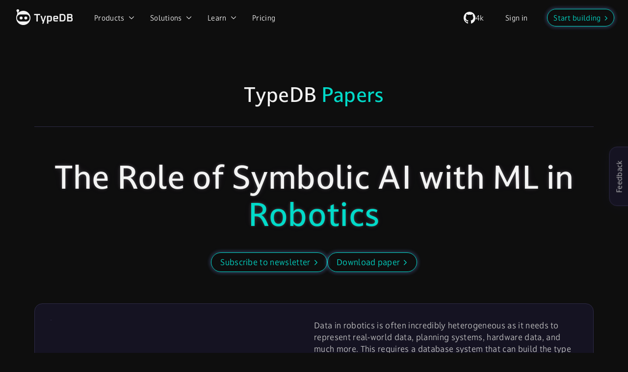

--- FILE ---
content_type: text/html; charset=UTF-8
request_url: https://typedb.com/papers/robotics
body_size: 7758
content:
<!DOCTYPE html><!--
     ________ __      __ _____    _______  _____    _____
    |__    __|\  \  /  /|   _  \ |   _   ||   _  \ |   _  \
       |  |    \  \/  / |  | |  ||  | |__||  | |  ||  | |  |
       |  |     \    /  |  |/  / |  |___  |  | |  ||  |/  /
       |  |      |  |   |   __/  |   ___| |  | |  ||   _  \
       |  |      |  |   |  |     |  |  __ |  | |  ||  | |  |
       |  |      |  |   |  |     |  |_|  ||  |/  / |  |/  /
       |__|      |__|   |__|     |_______||_____/  |_____/

--><html lang="en"><head><style id="fouc-shield">html{visibility:hidden;opacity:0}</style><script>const show=()=>document.getElementById("fouc-shield").remove();window.addEventListener("DOMContentLoaded",show);</script>
    <meta charset="utf-8">
    <title>TypeDB Paper: The Role of Symbolic AI with ML in Robotics</title>
    <base href="/">
    <meta name="viewport" content="width=device-width, initial-scale=1">
    <link rel="apple-touch-icon" sizes="180x180" href="/assets/meta/apple-touch-icon.png">
    <link rel="shortcut icon" type="image/x-icon" href="/favicon.ico">
    <link rel="manifest" href="/site.webmanifest">
    <link rel="mask-icon" href="/assets/meta/safari-pinned-tab.svg" color="#02dac9">
    <meta name="msapplication-TileColor" content="#da532c">
    <meta name="theme-color" content="#0e0e0e">
    <meta name="twitter:card" content="summary_large_image">
    <meta name="twitter:site" content="@TypeDB_">
    <!-- Preconnect to image CDN for faster LCP -->
    <link rel="preconnect" href="https://cdn.sanity.io">
<link rel="preload" href="styles-EGBWXLOE.css" as="style"><link rel="stylesheet" href="styles-EGBWXLOE.css"><meta property="og:title" content="The Role of Symbolic AI with ML in Robotics"><meta name="twitter:title" content="The Role of Symbolic AI with ML in Robotics"><meta name="description" content="TypeDB gives robots the ability to reason independently without having to rely exclusively on human intervention or expensive machine learning approaches."><meta property="og:description" content="TypeDB gives robots the ability to reason independently without having to rely exclusively on human intervention or expensive machine learning approaches."><meta name="twitter:description" content="TypeDB gives robots the ability to reason independently without having to rely exclusively on human intervention or expensive machine learning approaches."><meta property="og:image" content="https://cdn.sanity.io/images/xndl14mc/production/0d5d8cb5981d935e46a4b3f72360b345439b6cfd-960x540.jpg"><meta name="twitter:image" content="https://cdn.sanity.io/images/xndl14mc/production/0d5d8cb5981d935e46a4b3f72360b345439b6cfd-960x540.jpg"><meta property="og:type" content="website"><meta name="keywords" content="typedb, typeql, database, query language, polymorphism, symbolic reasoning, robotics, artificial intelligence, machine learning, knowledge graph"></head>
<body><!--nghm--><script type="text/javascript" id="ng-event-dispatch-contract">(()=>{function p(t,n,r,o,e,i,f,m){return{eventType:t,event:n,targetElement:r,eic:o,timeStamp:e,eia:i,eirp:f,eiack:m}}function u(t){let n=[],r=e=>{n.push(e)};return{c:t,q:n,et:[],etc:[],d:r,h:e=>{r(p(e.type,e,e.target,t,Date.now()))}}}function s(t,n,r){for(let o=0;o<n.length;o++){let e=n[o];(r?t.etc:t.et).push(e),t.c.addEventListener(e,t.h,r)}}function c(t,n,r,o,e=window){let i=u(t);e._ejsas||(e._ejsas={}),e._ejsas[n]=i,s(i,r),s(i,o,!0)}window.__jsaction_bootstrap=c;})();
</script><script>window.__jsaction_bootstrap(document.body,"ng",["click","keydown"],[]);</script>
    <script src="https://kit.fontawesome.com/f7ba4755e0.js" crossorigin="anonymous"></script>

    <td-web-main ng-version="20.0.6" class="" ngh="10" ng-server-context="ssg"><td-topbar ngh="0"><header class="td-topbar"><nav><a href="/" class="td-topbar-logo-container" id="topbar_typedb-logo"><svg width="124" height="42" viewBox="0 0 2025 687" fill="none" xmlns="http://www.w3.org/2000/svg">
  <path fill-rule="evenodd" clip-rule="evenodd" d="M800 486.998V277.003H879.006V237H677V277.003H756V486.998H800Z" fill="currentColor"></path>
  <path fill-rule="evenodd" clip-rule="evenodd" d="M990.5 559L1073.7 303.391L1076 297.004H1033L985.01 450.001L980 450L932 297H889L891.117 303.391L950.847 487H972.702L947.122 559H990.5Z" fill="currentColor"></path>
  <path fill-rule="evenodd" clip-rule="evenodd" d="M1150 559.012V486.999H1212.52C1250.41 486.999 1269 467.862 1269 429.731V354.2C1269 316.069 1250.41 297.004 1212.52 297.004H1108.01V559.012H1150ZM1210.35 450.003H1150V334H1210.35C1221.45 334 1227 339.551 1227 350.58V433.351C1227 444.452 1221.45 450.003 1210.35 450.003Z" fill="currentColor"></path>
  <path fill-rule="evenodd" clip-rule="evenodd" d="M1460 487L1471 450.001H1376C1364.9 450.001 1359 444.451 1359 433.349L1359.01 408.003H1478V354.063C1478 315.933 1459.06 296.867 1421.17 296.867H1374.2C1336.07 296.867 1317.01 315.933 1317.01 354.063L1317 429.729C1317 467.86 1336.07 487 1374.2 487H1460ZM1435.65 375.003H1359.01V350.443C1359.01 339.342 1364.91 334 1376.01 334C1387.11 334 1419 334 1419 334C1430.1 334 1435.65 339.342 1435.65 350.443V375.003Z" fill="currentColor"></path>
  <path d="M1625.43 487.002C1690.59 487.002 1723.02 454.302 1723.02 388.9V334.92C1723.02 269.519 1690.59 237.007 1625.43 237.007H1529L1529 487.002H1625.43ZM1627.97 446.82H1573.01L1573.01 277H1627.97C1661.99 277 1679.01 294.014 1679.01 328.042L1679.01 395.778C1679.01 429.806 1661.99 446.82 1627.97 446.82Z" fill="currentColor"></path>
  <path d="M1903.34 487C1942.67 487 1961.99 467.331 1961.99 427.994V396.638C1961.99 383.847 1958.01 374.194 1950.05 367.678L1934.84 355.008L1947.51 339.804C1952.34 334.012 1954.75 327.013 1954.75 318.808V296.002C1954.75 256.665 1935.43 236.996 1896.1 236.996L1779 236.996V487H1903.34ZM1895.01 337.27H1823V277.178H1895.01C1905.63 277.178 1910.94 282.367 1910.94 292.744V321.342C1910.94 331.961 1905.63 337.27 1895.01 337.27ZM1902.25 446.818H1823V377.452H1902.25C1912.87 377.452 1918.18 382.641 1918.18 393.018V431.252C1918.18 441.629 1912.87 446.818 1902.25 446.818Z" fill="currentColor"></path>
  <path fill-rule="evenodd" clip-rule="evenodd" d="M318 131.276C449.444 131.276 556 237.77 556 369.138C556 500.506 449.444 607 318 607C186.556 607 80 500.506 80 369.138C80 237.77 186.556 131.276 318 131.276ZM410.82 253.852L222.166 253.852L221.868 253.853C157.86 254.182 106.237 306.308 106.566 370.28C106.897 434.692 159.212 486.746 223.662 486.795L410.907 486.936C475.285 486.936 527.473 434.778 527.473 370.438C527.473 306.049 475.245 253.852 410.82 253.852Z" fill="currentColor"></path>
  <path d="M244.073 420.735C272.438 420.735 295.433 398.522 295.433 371.122C295.433 343.721 272.438 321.509 244.073 321.509C215.708 321.509 192.714 343.721 192.714 371.122C192.714 398.522 215.708 420.735 244.073 420.735Z" fill="currentColor"></path>
  <path class="tp-right-eye" d="M400.292 420.735C428.657 420.735 451.652 398.522 451.652 371.122C451.652 343.721 428.657 321.509 400.292 321.509C371.927 321.509 348.932 343.721 348.932 371.122C348.932 398.522 371.927 420.735 400.292 420.735Z" fill="currentColor"></path>
  <path fill-rule="evenodd" clip-rule="evenodd" d="M134.797 80C160.075 80 180.566 100.48 180.566 125.743C180.566 144.461 169.317 160.553 153.207 167.634L153.207 271.148H116.591L116.591 167.723C100.372 160.688 89.028 144.539 89.028 125.743C89.028 100.48 109.52 80 134.797 80Z" fill="currentColor"></path>
</svg>
</a><div class="td-topbar-content"><ul class="td-topbar-main-area"><li><div class="td-topbar-panel-header" tabindex="0">Products<span class="td-topbar-chevron"><i class="fa-regular fa-chevron-down"></i></span></div>
<div class="td-topbar-menu-panel">
  <div class="td-topbar-menu-panel-primary-area">
    <div class="td-topbar-columns">
      <div class="td-topbar-panel-column"><div class="td-topbar-panel-item-group"><h5 class="td-topbar-column-title">Services</h5><dl><a href="/features" data-type="autoDetect" id="topbarservicesdatabase"><div class="td-icon-container"><i class="fa-thin fa-database"></i></div><div><dt>Database</dt><dd class="text-aside">Meet TypeDB and TypeQL</dd></div></a><a href="/support#enterprise-support" data-type="autoDetect" id="topbarservicesenterprise"><div class="td-icon-container"><i class="fa-thin fa-city"></i></div><div><dt>Enterprise</dt><dd class="text-aside">Host TypeDB in your own environment</dd></div></a><a href="https://github.com/typedb/typedb" data-type="autoDetect" target="_blank" id="topbarservicescommunity-edition"><div class="td-icon-container"><i class="fa-thin fa-users-gear"></i></div><div><dt>Community Edition</dt><dd class="text-aside">The open-source edition of TypeDB</dd></div></a></dl></div><div class="td-topbar-panel-item-group"><h5 class="td-topbar-column-title">Platform</h5><dl><a href="/cloud" data-type="autoDetect" id="topbarplatformcloud"><div class="td-icon-container"><i class="fa-thin fa-clouds"></i></div><div><dt>Cloud</dt><dd class="text-aside">Scale effortlessly on our cloud platform</dd></div></a></dl></div></div><div class="td-topbar-panel-column"><div class="td-topbar-panel-item-group"><h5 class="td-topbar-column-title">Tools</h5><dl><a href="/docs/tools/studio" data-type="external" id="topbartoolsstudio"><div class="td-icon-container"><i class="fa-thin fa-browser"></i></div><div><dt>Studio</dt><dd class="text-aside">Build with our live web studio</dd></div></a><a href="/docs/tools/console" data-type="external" id="topbartoolsconsole"><div class="td-icon-container"><i class="fa-thin fa-rectangle-terminal"></i></div><div><dt>Console</dt><dd class="text-aside">Build in the terminal</dd></div></a><a href="/docs/home/install/drivers" data-type="external" id="topbartoolsdriver-sdks"><div class="td-icon-container"><i class="fa-thin fa-gear-complex-code"></i></div><div><dt>Driver SDKs</dt><dd class="text-aside">Integrate your apps and services</dd></div></a></dl></div></div>
    </div>
    
  </div>
  <ul class="td-topbar-menu-panel-ctas"><li><h5><span>What is TypeDB?</span></h5><a class="td-topbar-link-tertiary link-tertiary" tabindex="0" href="/docs/home/what-is-typedb" data-type="external" id="topbarwhat-is-typedbread-article">Read article</a></li><li><h5><span>Why TypeDB?</span></h5><a class="td-topbar-link-tertiary link-tertiary" tabindex="0" href="/docs/home/why-typedb" data-type="external" id="topbarwhy-typedbread-article">Read article</a></li><li><h5><span>Start building</span></h5><a class="td-topbar-link-tertiary link-tertiary" tabindex="0" href="https://cloud.typedb.com/sign-up" data-type="autoDetect" id="topbarstart-buildinggo-to-dashboard">Go to dashboard</a></li></ul>
</div>
</li><li><div class="td-topbar-panel-header" tabindex="0">Solutions<span class="td-topbar-chevron"><i class="fa-regular fa-chevron-down"></i></span></div>
<div class="td-topbar-menu-panel">
  <div class="td-topbar-menu-panel-primary-area">
    <div class="td-topbar-columns">
      <div class="td-topbar-panel-column"><div class="td-topbar-panel-item-group"><h5 class="td-topbar-column-title">By use case</h5><dl><a href="/use-cases/cyber-threat-intelligence" data-type="autoDetect" id="topbarby-use-casecyber-threat-intelligence"><div class="td-icon-container"><i class="fa-thin fa-binary"></i></div><div><dt>Cyber threat intelligence</dt><dd class="text-aside">TypeDB in CTI</dd></div></a><a href="/use-cases/agentic-systems" data-type="autoDetect" id="topbarby-use-caseagentic-systems"><div class="td-icon-container"><i class="fa-thin fa-wand-magic-sparkles"></i></div><div><dt>Agentic systems</dt><dd class="text-aside">TypeDB in agentic systems and AI</dd></div></a><a href="/use-cases/knowledge-graphs" data-type="autoDetect" id="topbarby-use-caseknowledge-graphs"><div class="td-icon-container"><i class="fa-thin fa-chart-network"></i></div><div><dt>Knowledge graphs</dt><dd class="text-aside">TypeDB as a knowledge graph</dd></div></a></dl></div></div><div class="td-topbar-panel-column"><div class="td-topbar-panel-item-group"><h5 class="td-topbar-column-title">By industry</h5><dl><a href="/use-cases/financial-intelligence" data-type="autoDetect" id="topbarby-industryfinancial-intelligence"><div class="td-icon-container"><i class="fa-thin fa-building-columns"></i></div><div><dt>Financial intelligence</dt><dd class="text-aside">TypeDB in financial intelligence</dd></div></a><a href="/use-cases/robotics" data-type="autoDetect" id="topbarby-industryrobotics"><div class="td-icon-container"><i class="fa-thin fa-robot"></i></div><div><dt>Robotics</dt><dd class="text-aside">TypeDB in autonomous robots</dd></div></a></dl></div></div>
    </div>
    <dl class="td-topbar-bottom-links"><a href="/startup-program" data-type="autoDetect" id="topbarstartup-program"><dt><span>Startup program</span></dt><dd class="text-aside">Are you a builder or breaker?</dd></a><a href="/docs/examples/use-cases" data-type="external" id="topbarcode-examples"><dt><span>Code examples</span></dt><dd class="text-aside">Samples built on real-world use cases</dd></a></dl>
  </div>
  
</div>
</li><li><div class="td-topbar-panel-header" tabindex="0">Learn<span class="td-topbar-chevron"><i class="fa-regular fa-chevron-down"></i></span></div>
<div class="td-topbar-menu-panel">
  <div class="td-topbar-menu-panel-primary-area">
    <div class="td-topbar-columns">
      <div class="td-topbar-panel-column"><div class="td-topbar-panel-item-group"><h5 class="td-topbar-column-title">Learn</h5><dl><a href="/docs" data-type="external" id="topbarlearntypedb-docs"><div class="td-icon-container"><i class="fa-thin fa-file-lines"></i></div><div><dt>TypeDB Docs</dt><dd class="text-aside">Browse TypeDB's developer docs</dd></div></a><a href="/docs/home/get-started/" data-type="external" id="topbarlearnquickstart"><div class="td-icon-container"><i class="fa-thin fa-seedling"></i></div><div><dt>Quickstart</dt><dd class="text-aside">TypeDB quickstart tutorial</dd></div></a><a href="/docs/examples/" data-type="external" id="topbarlearnexamples"><div class="td-icon-container"><i class="fa-thin fa-magnifying-glass"></i></div><div><dt>Examples</dt><dd class="text-aside">Learn from examples and use cases</dd></div></a><a href="/docs/academy/" data-type="external" id="topbarlearntypedb-academy"><div class="td-icon-container"><i class="fa-thin fa-graduation-cap"></i></div><div><dt>TypeDB Academy</dt><dd class="text-aside">An end-to-end learning experience</dd></div></a></dl></div></div><div class="td-topbar-panel-column"><div class="td-topbar-panel-item-group"><h5 class="td-topbar-column-title">Content</h5><dl><a href="/blog" data-type="autoDetect" id="topbarcontentblog"><div class="td-icon-container"><i class="fa-thin fa-blog"></i></div><div><dt>Blog</dt><dd class="text-aside">Dev blogs, news, and insights</dd></div></a><a href="/papers" data-type="autoDetect" id="topbarcontentresearch"><div class="td-icon-container"><i class="fa-thin fa-flask-vial"></i></div><div><dt>Research</dt><dd class="text-aside">Academic research papers</dd></div></a><a href="https://www.youtube.com/@typedb" data-type="autoDetect" target="_blank" id="topbarcontentvideos"><div class="td-icon-container"><i class="fa-thin fa-camcorder"></i></div><div><dt>Videos</dt><dd class="text-aside">Be sure to like and subscribe</dd></div></a></dl></div></div>
    </div>
    <dl class="td-topbar-bottom-links"><a href="/support" data-type="autoDetect" id="topbarenterprise-support"><dt><span>Enterprise support</span></dt><dd class="text-aside">Dedicated support for your business</dd></a><a href="https://typedb.com/discord" data-type="autoDetect" target="_blank" id="topbarcommunity-chat-server"><dt><span>Community chat server</span></dt><dd class="text-aside">Live chat with our Discord community</dd></a></dl>
  </div>
  
</div>
</li><li><a class="td-topbar-link" href="/pricing" data-type="autoDetect" id="topbarpricing">Pricing</a></li></ul><ul class="td-topbar-secondary-area">
<a class="td-topbar-github-logo td-topbar-link" href="https://github.com/typedb/typedb" target="_blank">
  
<svg width="24" height="24" viewBox="0 0 24 24" fill="currentColor" xmlns="http://www.w3.org/2000/svg">
<path fill="#f3f3f3" fill-rule="evenodd" clip-rule="evenodd" d="M12.0099 0C5.36875 0 0 5.49998 0 12.3042C0 17.7432 3.43994 22.3472 8.21205 23.9767C8.80869 24.0991 9.02724 23.7119 9.02724 23.3862C9.02724 23.1009 9.00757 22.1232 9.00757 21.1044C5.6667 21.8379 4.97099 19.6377 4.97099 19.6377C4.43409 18.2117 3.63858 17.8452 3.63858 17.8452C2.54511 17.0914 3.71823 17.0914 3.71823 17.0914C4.93117 17.1729 5.56763 18.3544 5.56763 18.3544C6.64118 20.2284 8.37111 19.6989 9.06706 19.3729C9.16638 18.5784 9.48473 18.0284 9.82275 17.7229C7.15817 17.4377 4.35469 16.3784 4.35469 11.6522C4.35469 10.3077 4.8316 9.20771 5.58729 8.35222C5.46807 8.04672 5.0504 6.78347 5.70677 5.09273C5.70677 5.09273 6.72083 4.76673 9.00732 6.35572C9.98625 6.08639 10.9958 5.94938 12.0099 5.94823C13.024 5.94823 14.0577 6.09097 15.0123 6.35572C17.299 4.76673 18.3131 5.09273 18.3131 5.09273C18.9695 6.78347 18.5515 8.04672 18.4323 8.35222C19.2079 9.20771 19.6652 10.3077 19.6652 11.6522C19.6652 16.3784 16.8617 17.4172 14.1772 17.7229C14.6148 18.1099 14.9924 18.8432 14.9924 20.0044C14.9924 21.6544 14.9727 22.9787 14.9727 23.3859C14.9727 23.7119 15.1915 24.0991 15.7879 23.9769C20.56 22.3469 23.9999 17.7432 23.9999 12.3042C24.0196 5.49998 18.6312 0 12.0099 0Z"></path>
</svg>
<span>4k</span>
</a><li><a class="td-topbar-link" href="https://cloud.typedb.com/sign-in" data-type="external" id="topbarsign-in">Sign in</a></li><li><a class="td-topbar-button button-greenHollow td-button-size-xs text-p2" tabindex="0" href="https://cloud.typedb.com/sign-up" data-type="autoDetect" id="topbarstart-building"><span>Start building</span></a></li></ul></div><button class="td-topbar-menu-button" aria-label="open links"></button></nav></header></td-topbar><router-outlet></router-outlet><td-paper-details-page ngh="9"><article><section class="nebula-section"><a tdlink="/papers" href="/papers" tabindex="0" class=""><td-heading-with-highlights level="h2" class="bp-site-title" ngh="1"><!----><h2 class="text-h2" id="typedb-papers"><!----><span>TypeDB </span><!----><!----><span style="color: #02DAC9;">Papers</span><!----><!----><!----></h2><!----><!----><!----><!----></td-heading-with-highlights></a></section><div class="resource-section narrow-section"><td-heading-with-highlights level="h1" ngh="2"><h1 class="glow text-h1" id="the-role-of-symbolic-ai-with-ml-in-robotics"><!----><span>The Role of Symbolic AI with ML in</span><!----><!----><span style="color: #02DAC9;"> Robotics</span><!----><!----><!----></h1><!----><!----><!----><!----><!----></td-heading-with-highlights><td-actions sectionid="main" class="wd-actions" ngh="4"><td-button ngh="3"><!----><a tabindex="0" class="text-p2 button-greenHollow" id="mainsubscribe-to-newsletter" role="button" aria-disabled="true" jsaction="click:;keydown:;"><span>Subscribe to newsletter</span></a></td-button><td-button ngh="3"><!----><a tabindex="0" class="text-p2 button-greenHollow" id="maindownload-paper" role="button" aria-disabled="true" jsaction="click:;keydown:;"><span>Download paper</span></a></td-button><!----><!----></td-actions><!----><div class="subsection-margin card wd-form-card"><td-aspect-ratio ratio="17:22" ngh="0"><div class="ar-container ar-ratio-17-22"><div class="ar-content"><img fill="" class="wd-img" alt="[object Object]" loading="lazy" fetchpriority="auto" ng-img="true" src="https://cdn.sanity.io/images/xndl14mc/production/82a105996abab4f94af7d7290a770389c27515a8-1275x1650.png" sizes="auto, 100vw" style="position: absolute; width: 100%; height: 100%; inset: 0;"></div></div></td-aspect-ratio><td-rich-text class="wd-description" ngh="0"><p>Data in robotics is often incredibly heterogeneous as it needs to represent real-world data, planning systems, hardware data, and much more. This requires a database system that can build the type of knowledge bases that can model this type of information and all its semantic richness. This is why many robotics organisations use TypeDB to natively model constructs such as hyper relations, nested relations, type hierarchies and much more.</p><p>With TypeDB, you'll have the right framework to build knowledge-enabled robots. TypeDB gives robots the ability to reason independently without having to rely exclusively on human intervention or expensive machine learning approaches. </p><p>Download the white paper below to learn how TypeDB can be used to build robotics systems. The white paper includes code examples that you can start using today.</p></td-rich-text></div><td-further-learning ngh="0"><td-section-core class="narrow-section section tb-level-h2 text-align-center" ngh="7"><div class="td-text"><td-heading-with-highlights ngh="5"><!----><h2 class="text-h2" id="further-learning"><!----><span>Further Learning</span><!----><!----><!----></h2><!----><!----><!----><!----></td-heading-with-highlights><!----><td-actions ngh="6"><!----></td-actions></div><!----></td-section-core><td-resource-panels ngh="8"><div class="section narrow-section lc-root-cols-3"><a class="card lc-card lc-card-cols-3 lc-flex-container lc-card-compact hoverable" id="further-learning_inference-in-typedb" href="/blog/inference-in-typedb" tabindex="0"><!----><h3>Inference in TypeDB</h3><td-rich-text class="flex" ngh="0">If a rule represents deductive logic, rule inference is the process of inferring new information according to the deductive logic encoded in rules.</td-rich-text></a><a class="card lc-card lc-card-cols-3 lc-flex-container lc-card-compact hoverable" id="further-learning_typedbs-core-features" href="/lectures/typedb-polymorphic-database" tabindex="0"><!----><h3>TypeDB's Core Features</h3><td-rich-text class="flex" ngh="0">Explore TypeDB's core features in detail, including validated polymorphic data models and declarative querying, and learn about their impact on database engineering.</td-rich-text></a><a class="card lc-card lc-card-cols-3 lc-flex-container lc-card-compact hoverable" id="further-learning_knowledge-graphs" href="/blog/what-is-a-knowledge-graph" tabindex="0"><!----><h3>Knowledge Graphs</h3><td-rich-text class="flex" ngh="0">From Fortune 500 companies to universities, organisations all over the world are investing large resources into knowledge graphs.</td-rich-text></a><!----></div><!----><!----></td-resource-panels></td-further-learning><!----></div><!----></article></td-paper-details-page><!----><td-footer ngh="0"><footer class="td-footer"><div class="td-footer-section td-footer-section-social"><a class="button-greenHollow text-p2" tabindex="0" href="?dialog=newsletter" data-type="autoDetect" id="footersubscribe-to-newsletter"><span>Subscribe to Newsletter</span></a><div class="td-footer-social-links"><a href="https://github.com/typedb" data-type="external" id="footersocialsgithub"><span class="td-footer-icon td-footer-icon-github">undefined</span></a><a href="https://typedb.com/discord" data-type="external" id="footersocialsdiscord"><span class="td-footer-icon td-footer-icon-discord">Discord</span></a><a href="https://www.youtube.com/@typedb" data-type="external" id="footersocialsyoutube"><span class="td-footer-icon td-footer-icon-youtube">YouTube</span></a><a href="https://www.linkedin.com/company/typedb" data-type="external" id="footersocialslinkedin"><span class="td-footer-icon td-footer-icon-linkedin">LinkedIn</span></a></div></div><nav class="td-footer-section td-footer-section-nav"><div class="td-footer-contact"><h3>Connect</h3><ul><li><a href="https://typedb.com/discord" data-type="external" target="_blank" id="footerconnectchat-on-discord"><span class="td-footer-icon td-footer-icon-discord"></span><p>Chat on Discord</p></a></li><li><a href="/support#get-in-touch-about-typedb" data-type="autoDetect" target="_blank" id="footerconnectcontact-us"><span class="td-footer-icon td-footer-icon-contactForm"></span><p>Contact Us</p></a></li></ul></div><div class="td-footer-sitemap"><div><h3>Products</h3><ul><li><a href="/features" data-type="autoDetect" id="footerproductsdatabase">Database</a></li><li><a href="/cloud" data-type="autoDetect" id="footerproductscloud">Cloud</a></li><li><a href="/docs/tools/studio" data-type="external" id="footerproductsstudio">Studio</a></li><li><a href="/docs/home/install/ce" data-type="external" id="footerproductscommunity-edition">Community Edition</a></li><li><a href="/support#enterprise-support" data-type="autoDetect" id="footerproductsenterprise">Enterprise</a></li><li><a href="/pricing" data-type="autoDetect" id="footerproductspricing">Pricing</a></li></ul></div><div><h3>Use Cases</h3><ul><li><a href="/use-cases/cyber-threat-intelligence" data-type="autoDetect" id="footeruse-casescyber-threat-intelligence">Cyber threat intelligence</a></li><li><a href="/use-cases/agentic-systems" data-type="autoDetect" id="footeruse-casesagentic-systems">Agentic systems</a></li><li><a href="/use-cases/knowledge-graphs" data-type="autoDetect" id="footeruse-casesknowledge-graphs">Knowledge graphs</a></li><li><a href="/use-cases/financial-intelligence" data-type="autoDetect" id="footeruse-casesfinancial-intelligence">Financial intelligence</a></li><li><a href="/use-cases/robotics" data-type="autoDetect" id="footeruse-casesrobotics">Robotics</a></li></ul></div><div><h3>Resources</h3><ul><li><a href="/docs/home/what-is-typedb" data-type="external" id="footerresourceswhat-is-typedb">What is TypeDB?</a></li><li><a href="/docs/home/why-typedb" data-type="external" id="footerresourceswhy-typedb">Why TypeDB?</a></li><li><a href="/lectures" data-type="autoDetect" id="footerresourceslectures">Lectures</a></li><li><a href="/papers" data-type="autoDetect" id="footerresourcespapers">Papers</a></li><li><a href="/blog" data-type="autoDetect" id="footerresourcesblog">Blog</a></li><li><a href="/blog/category/engineering" data-type="autoDetect" id="footerresourcesengineering-blog">Engineering Blog</a></li><li><a href="/blog/category/product" data-type="autoDetect" id="footerresourcesproduct-blog">Product Blog</a></li><li><a href="/blog/category/insights" data-type="autoDetect" id="footerresourcesinsights">Insights</a></li><li><a href="/startup-program" data-type="autoDetect" id="footerresourcesstartup-program">Startup Program</a></li></ul></div><div><h3>Learn</h3><ul><li><a href="/docs/home/" data-type="external" id="footerlearndocumentation">Documentation</a></li><li><a href="/docs/examples/" data-type="external" id="footerlearnexamples">Examples</a></li><li><a href="/docs/guides" data-type="external" id="footerlearnguides">Guides</a></li><li><a href="/docs/core-concepts/" data-type="external" id="footerlearncore-concepts">Core Concepts</a></li><li><a href="/docs/tools/" data-type="external" id="footerlearntools">Tools</a></li><li><a href="/docs/maintenance-operation" data-type="external" id="footerlearnmaintenance">Maintenance</a></li><li><a href="/docs/reference" data-type="external" id="footerlearnreference">Reference</a></li><li><a href="/docs/typeql-reference/" data-type="external" id="footerlearntypeql-reference">TypeQL Reference</a></li><li><a href="/docs/academy/" data-type="external" id="footerlearntypedb-academy">TypeDB Academy</a></li></ul></div><div><h3>Company</h3><ul><li><a href="https://www.linkedin.com/company/typedb" data-type="autoDetect" target="_blank" id="footercompanylinkedin">LinkedIn</a></li><li><a href="https://github.com/typedb" data-type="autoDetect" id="footercompanygithub">GitHub</a></li><li><a href="/legal/privacy-policy" data-type="autoDetect" id="footercompanyprivacy-policy">Privacy Policy</a></li><li><a href="/legal/terms-of-service" data-type="autoDetect" id="footercompanyterms-of-service">Terms of Service</a></li></ul></div></div></nav><div class="td-footer-section td-footer-section-copyright"><aside class="text-muted">© 2026 TypeDB Ltd <br> TypeDB™ and TypeQL™ are trademarks of TypeDB Ltd</aside></div></footer></td-footer><td-feedback-button class="td-feedback-button" ngh="0"><a id="feedback-floating-button" jsaction="click:;">Feedback</a></td-feedback-button></td-web-main>
<link rel="modulepreload" href="chunk-SBOH223J.js"><link rel="modulepreload" href="chunk-GYMVVKNS.js"><link rel="modulepreload" href="chunk-WVEYFMBQ.js"><link rel="modulepreload" href="chunk-LQOGBSTY.js"><link rel="modulepreload" href="chunk-AZH6AANF.js"><link rel="modulepreload" href="chunk-33JFED3Y.js"><link rel="modulepreload" href="chunk-N57AJHA5.js"><script src="polyfills-XB6D7BYY.js" type="module"></script><script src="scripts-BECEHXGC.js" defer=""></script><script src="main-AM53JHPF.js" type="module"></script>

<div class="cdk-live-announcer-element cdk-visually-hidden" aria-atomic="true" aria-live="polite" id="cdk-live-announcer-1"></div><script src="/papers/robotics/ng-state.2da2e4b0b7.js"></script>
<script async id="netlify-rum-container" src="/.netlify/scripts/rum" data-netlify-rum-site-id="4ab7e040-c7b4-4117-a5d7-1698819ad24a" data-netlify-deploy-branch="live" data-netlify-deploy-context="production" data-netlify-cwv-token="eyJhbGciOiJIUzI1NiIsInR5cCI6IkpXVCJ9.eyJzaXRlX2lkIjoiNGFiN2UwNDAtYzdiNC00MTE3LWE1ZDctMTY5ODgxOWFkMjRhIiwiYWNjb3VudF9pZCI6IjY0NzU0NzFmYzEzN2JkNzZhOWQ4OTM2NyIsImRlcGxveV9pZCI6IjY5NmZjZGRmOGNiZWZiNDMyNjUxMDRkNCIsImlzc3VlciI6Im5mc2VydmVyIn0.gPx8BDixreLYdLGmaTcXUmp-hPzr_OfS7NFyJknPIpg"></script></body></html>

--- FILE ---
content_type: text/css; charset=UTF-8
request_url: https://typedb.com/styles-EGBWXLOE.css
body_size: 33342
content:
@charset "UTF-8";.cc-window{opacity:1;-webkit-transition:opacity 1s ease;transition:opacity 1s ease}.cc-window.cc-invisible{opacity:0}.cc-animate.cc-revoke{-webkit-transition:transform 1s ease;-webkit-transition:-webkit-transform 1s ease;transition:-webkit-transform 1s ease;transition:transform 1s ease;transition:transform 1s ease,-webkit-transform 1s ease}.cc-animate.cc-revoke.cc-top{-webkit-transform:translateY(-2em);transform:translateY(-2em)}.cc-animate.cc-revoke.cc-bottom{-webkit-transform:translateY(2em);transform:translateY(2em)}.cc-animate.cc-revoke.cc-active.cc-top,.cc-animate.cc-revoke.cc-active.cc-bottom,.cc-revoke:hover{-webkit-transform:translateY(0);transform:translateY(0)}.cc-grower{max-height:0;overflow:hidden;-webkit-transition:max-height 1s;transition:max-height 1s}.cc-revoke,.cc-window{position:fixed;overflow:hidden;-webkit-box-sizing:border-box;box-sizing:border-box;font-family:Helvetica,Calibri,Arial,sans-serif;font-size:16px;line-height:1.5em;display:-webkit-box;display:-ms-flexbox;display:flex;-ms-flex-wrap:nowrap;flex-wrap:nowrap;z-index:9999}.cc-window.cc-static{position:static}.cc-window.cc-floating{padding:2em;max-width:24em;-webkit-box-orient:vertical;-webkit-box-direction:normal;-ms-flex-direction:column;flex-direction:column}.cc-window.cc-banner{padding:1em 1.8em;width:100%;-webkit-box-orient:horizontal;-webkit-box-direction:normal;-ms-flex-direction:row;flex-direction:row}.cc-revoke{padding:.5em}.cc-revoke:hover{text-decoration:underline}.cc-header{font-size:18px;font-weight:700}.cc-btn,.cc-close,.cc-link,.cc-revoke{cursor:pointer}.cc-link{opacity:.8;display:inline-block;padding:.2em;text-decoration:underline}.cc-link:hover{opacity:1}.cc-link:active,.cc-link:visited{color:initial}.cc-btn{display:block;padding:.4em .8em;font-size:.9em;font-weight:700;border-width:2px;border-style:solid;text-align:center;white-space:nowrap}.cc-highlight .cc-btn:first-child{background-color:transparent;border-color:transparent}.cc-highlight .cc-btn:first-child:focus,.cc-highlight .cc-btn:first-child:hover{background-color:transparent;text-decoration:underline}.cc-close{display:block;position:absolute;top:.5em;right:.5em;font-size:1.6em;opacity:.9;line-height:.75}.cc-close:focus,.cc-close:hover{opacity:1}.cc-revoke.cc-top{top:0;left:3em;border-bottom-left-radius:.5em;border-bottom-right-radius:.5em}.cc-revoke.cc-bottom{bottom:0;left:3em;border-top-left-radius:.5em;border-top-right-radius:.5em}.cc-revoke.cc-left{left:3em;right:unset}.cc-revoke.cc-right{right:3em;left:unset}.cc-top{top:1em}.cc-left{left:1em}.cc-right{right:1em}.cc-bottom{bottom:1em}.cc-floating>.cc-link{margin-bottom:1em}.cc-floating .cc-message{display:block;margin-bottom:1em}.cc-window.cc-floating .cc-compliance{-webkit-box-flex:1;-ms-flex:1 0 auto;flex:1 0 auto}.cc-window.cc-banner{-webkit-box-align:center;-ms-flex-align:center;align-items:center}.cc-banner.cc-top{left:0;right:0;top:0}.cc-banner.cc-bottom{left:0;right:0;bottom:0}.cc-banner .cc-message{display:block;-webkit-box-flex:1;-ms-flex:1 1 auto;flex:1 1 auto;max-width:100%;margin-right:1em}.cc-compliance{display:-webkit-box;display:-ms-flexbox;display:flex;-webkit-box-align:center;-ms-flex-align:center;align-items:center;-ms-flex-line-pack:justify;align-content:space-between}.cc-floating .cc-compliance>.cc-btn{-webkit-box-flex:1;-ms-flex:1;flex:1}.cc-btn+.cc-btn{margin-left:.5em}@media print{.cc-revoke,.cc-window{display:none}}@media screen and (max-width:900px){.cc-btn{white-space:normal}}@media screen and (max-width:414px) and (orientation:portrait),screen and (max-width:736px) and (orientation:landscape){.cc-window.cc-top{top:0}.cc-window.cc-bottom{bottom:0}.cc-window.cc-banner,.cc-window.cc-floating,.cc-window.cc-left,.cc-window.cc-right{left:0;right:0}.cc-window.cc-banner{-webkit-box-orient:vertical;-webkit-box-direction:normal;-ms-flex-direction:column;flex-direction:column}.cc-window.cc-banner .cc-compliance{-webkit-box-flex:1;-ms-flex:1 1 auto;flex:1 1 auto}.cc-window.cc-floating{max-width:none}.cc-window .cc-message{margin-bottom:1em}.cc-window.cc-banner{-webkit-box-align:unset;-ms-flex-align:unset;align-items:unset}.cc-window.cc-banner .cc-message{margin-right:0}}.cc-floating.cc-theme-classic{padding:1.2em;border-radius:5px}.cc-floating.cc-type-info.cc-theme-classic .cc-compliance{text-align:center;display:inline;-webkit-box-flex:0;-ms-flex:none;flex:none}.cc-theme-classic .cc-btn{border-radius:5px}.cc-theme-classic .cc-btn:last-child{min-width:140px}.cc-floating.cc-type-info.cc-theme-classic .cc-btn{display:inline-block}.cc-theme-edgeless.cc-window{padding:0}.cc-floating.cc-theme-edgeless .cc-message{margin:2em 2em 1.5em}.cc-banner.cc-theme-edgeless .cc-btn{margin:0;padding:.8em 1.8em;height:100%}.cc-banner.cc-theme-edgeless .cc-message{margin-left:1em}.cc-floating.cc-theme-edgeless .cc-btn+.cc-btn{margin-left:0}html,body{color-scheme:dark;background-color:var(--body-background);color:var(--color-secondary-extra-light-grey);font-size:var(--font-size-base);font-weight:var(--font-weight-base);line-height:var(--line-height-p2);letter-spacing:var(--body-letter-spacing);font-family:var(--font-family-default);margin:0;scroll-padding-top:var(--scroll-padding)}*,*:before,*:after{box-sizing:border-box}code,kbd,pre{font-family:var(--font-family-code)}h1,.text-h1{font-size:var(--font-size-h1);line-height:var(--line-height-h1)}h1 code{font-size:75%}h2,.text-h2{font-size:var(--font-size-h2);line-height:var(--line-height-h2)}h2 code{font-size:75%}h3,.text-h3{font-size:var(--font-size-h3);line-height:var(--line-height-h3)}h3 code{font-size:75%}h4,.text-h4{font-size:var(--font-size-h4);line-height:var(--line-height-h4)}h4 code{font-size:75%}h5,.text-h5{font-size:var(--font-size-h5);line-height:var(--line-height-h5)}h5 code{font-size:75%}h6,.text-h6{font-size:var(--font-size-h6);line-height:var(--line-height-h6)}h6 code{font-size:75%}.text-p1,.text-p1 p{font-size:var(--font-size-p1);line-height:var(--line-height-p1)}p,.text-p2{font-size:var(--font-size-p2);line-height:var(--line-height-p2)}.text-blog,.text-blog p{font-size:var(--font-size-blog);line-height:var(--line-height-blog)}.text-blog p code,.text-blog li code,.text-blog table code{font-size:75%}aside,.text-aside{font-size:var(--font-size-aside);line-height:var(--line-height-aside)}pre,code,.text-code{font-size:var(--font-size-code);line-height:var(--line-height-code)}.text-important{color:var(--color-white);font-weight:600}.text-quiet{color:var(--color-secondary-light-grey)}button,input,select,textarea{font-family:var(--font-family-default)}input::placeholder,select::placeholder,textarea::placeholder{color:#958fa8cc;font-style:italic}hr{border:0;border-top:1px solid #2d2a46}h1,h2,h3,h4,h5,h6,th{color:var(--body-heading-color)}aside h1,aside h2,aside h3,aside h4{color:var(--body-font-color)}h1,h2,h3,.text-h1,.text-h2,.text-h3{font-weight:var(--font-weight-medium)}h4,h5,h6{font-weight:var(--font-weight-regular)}h1,h2,h3,h4,h5,h6{text-wrap-style:balance}dd{font-weight:var(--font-weight-light)}b,dt,strong,th{font-weight:var(--font-weight-semi-bold)}sub,sup{font-size:75%;line-height:0;position:relative;vertical-align:baseline}sub{bottom:-.25em}sup{top:-.5em}em em{font-style:normal}strong strong{font-weight:400}summary{cursor:pointer;-webkit-tap-highlight-color:transparent;outline:none}a{cursor:pointer;color:var(--color-white);text-decoration:none}a p{color:var(--body-font-color)}p a,p a:visited,aside a,aside a:visited{color:var(--color-green)}p a:hover,p a:focus,p a:visited:hover,p a:visited:focus,aside a:hover,aside a:focus,aside a:visited:hover,aside a:visited:focus{text-decoration:underline}address{font-style:normal}code{hyphens:none;color:var(--code-font-color);background:var(--code-background);border-radius:var(--border-radius);border:1px solid #2d2a46;padding:6px 6px 3px}pre code{color:var(--pre-font-color);background:none;border-radius:0;border:none;padding:0}form,.form{width:100%;display:flex;flex-direction:column;gap:16px}button,td-button{font-weight:var(--font-weight-regular)}::file-selector-button{border-radius:4px;font-family:inherit;border-color:var(--color-green);background:transparent;color:var(--color-green);box-shadow:0 0 6px 3px #7ba0ff40}::file-selector-button:not(.td-button-disabled):hover,::file-selector-button:not(.td-button-disabled) .container-hover{border-color:#81ede4;color:#9feae4;box-shadow:0 0 6px 3px #7ba0ff59}[hidden]{display:none!important}@media (max-width: 767px){.hide-mobile{display:none!important}}@media (min-width: 768px){.hide-gt-mobile{display:none!important}}@media (max-width: 1199px){.hide-lt-desktop{display:none!important}}@media (min-width: 1200px){.hide-desktop{display:none!important}}.flex{flex:1}.card{border-radius:var(--border-radius);background-color:var(--color-deep-purple);border:1px solid #2d2a46;padding:var(--card-padding);transition:border-color .1s}.card.fire{animation:gradient-button-bg-rotate 2.5s infinite linear paused;background:linear-gradient(to bottom,var(--body-background),var(--body-background)) padding-box,conic-gradient(from var(--gradient-button-bg-angle),#FDD257,#F96480,#FDD257) border-box;border:1px solid transparent}.card.fire:hover{animation-play-state:running}@supports (font: -apple-system-body) and (-webkit-appearance: none){.card.fire{background:linear-gradient(to bottom,var(--body-background),var(--body-background)) padding-box,conic-gradient(from 120deg,#fdd257,#f96480,#fdd257) border-box}}.card.water{animation:gradient-button-bg-rotate 2.5s infinite linear paused;background:linear-gradient(to bottom,var(--body-background),var(--body-background)) padding-box,conic-gradient(from var(--gradient-button-bg-angle),#03D0BF,#AC79EE,#03D0BF) border-box;border:1px solid transparent}.card.water:hover{animation-play-state:running}@supports (font: -apple-system-body) and (-webkit-appearance: none){.card.water{background:linear-gradient(to bottom,var(--body-background),var(--body-background)) padding-box,conic-gradient(from 120deg,#03d0bf,#ac79ee,#03d0bf) border-box}}.card-appearance{border-radius:var(--border-radius);background-color:var(--color-deep-purple);border:1px solid #2d2a46}.card-padding{padding:var(--card-padding)}.button-greenHollow{display:flex;border-width:1px;border-style:solid;border-radius:20px;justify-content:center;align-items:center;font-weight:var(--font-weight-regular);font-size:inherit;font-family:inherit;cursor:pointer;transition-property:background-color,border,box-shadow,opacity;transition-duration:.1s;transition-timing-function:ease;text-decoration:none!important;padding:6px 18px;height:40px;text-wrap:nowrap;border-color:var(--color-green);background:transparent;color:var(--color-green);box-shadow:0 0 6px 3px #7ba0ff40}.button-greenHollow span{position:relative}.button-greenHollow span:after{margin-left:6px;content:"\f105";font-family:"Font Awesome 6 Pro";font-size:90%;-webkit-user-select:none;user-select:none;display:inline-block}.button-greenHollow.td-button-disabled{opacity:50%;cursor:default}.button-greenHollow.td-button-size-s{height:40px}.button-greenHollow.td-button-size-xs{height:36px}@media (max-width: 767px){.button-greenHollow{padding:6px 14px}}.button-greenHollow:not(.td-button-disabled):hover,.button-greenHollow:not(.td-button-disabled).container-hover{border-color:#81ede4;color:#9feae4;box-shadow:0 0 6px 3px #7ba0ff59}.button-water{display:flex;border-width:1px;border-style:solid;border-radius:20px;justify-content:center;align-items:center;font-weight:var(--font-weight-regular);font-size:inherit;font-family:inherit;cursor:pointer;transition-property:background-color,border,box-shadow,opacity;transition-duration:.1s;transition-timing-function:ease;text-decoration:none!important;padding:6px 18px;height:40px;text-wrap:nowrap;animation:gradient-button-bg-rotate 2.5s infinite linear paused;background:linear-gradient(to bottom,var(--body-background),var(--body-background)) padding-box,conic-gradient(from var(--gradient-button-bg-angle),#03D0BF,#AC79EE,#03D0BF) border-box;border:1px solid transparent}.button-water span{position:relative}.button-water span:after{margin-left:6px;content:"\f105";font-family:"Font Awesome 6 Pro";font-size:90%;-webkit-user-select:none;user-select:none;display:inline-block}.button-water.td-button-disabled{opacity:50%;cursor:default}.button-water.td-button-size-s{height:40px}.button-water.td-button-size-xs{height:36px}@media (max-width: 767px){.button-water{padding:6px 14px}}.button-water:hover{animation-play-state:running}@supports (font: -apple-system-body) and (-webkit-appearance: none){.button-water{background:linear-gradient(to bottom,var(--body-background),var(--body-background)) padding-box,conic-gradient(from 120deg,#03d0bf,#ac79ee,#03d0bf) border-box}}.button-water:not(.td-button-disabled):hover,.button-water:not(.td-button-disabled).container-hover{box-shadow:0 0 6px 3px #02dac940;color:#03d0bf}.button-fire{display:flex;border-width:1px;border-style:solid;border-radius:20px;justify-content:center;align-items:center;font-weight:var(--font-weight-regular);font-size:inherit;font-family:inherit;cursor:pointer;transition-property:background-color,border,box-shadow,opacity;transition-duration:.1s;transition-timing-function:ease;text-decoration:none!important;padding:6px 18px;height:40px;text-wrap:nowrap;animation:gradient-button-bg-rotate 2.5s infinite linear paused;background:linear-gradient(to bottom,var(--body-background),var(--body-background)) padding-box,conic-gradient(from var(--gradient-button-bg-angle),#FDD257,#F96480,#FDD257) border-box;border:1px solid transparent}.button-fire span{position:relative}.button-fire span:after{margin-left:6px;content:"\f105";font-family:"Font Awesome 6 Pro";font-size:90%;-webkit-user-select:none;user-select:none;display:inline-block}.button-fire.td-button-disabled{opacity:50%;cursor:default}.button-fire.td-button-size-s{height:40px}.button-fire.td-button-size-xs{height:36px}@media (max-width: 767px){.button-fire{padding:6px 14px}}.button-fire:hover{animation-play-state:running}@supports (font: -apple-system-body) and (-webkit-appearance: none){.button-fire{background:linear-gradient(to bottom,var(--body-background),var(--body-background)) padding-box,conic-gradient(from 120deg,#fdd257,#f96480,#fdd257) border-box}}.button-fire:not(.td-button-disabled):hover,.button-fire:not(.td-button-disabled).container-hover{box-shadow:0 0 6px 3px #e9646440;color:#fdd257}.button-frameless{display:flex;border-width:1px;border-style:solid;border-radius:20px;justify-content:center;align-items:center;font-weight:var(--font-weight-regular);font-size:inherit;font-family:inherit;cursor:pointer;transition-property:background-color,border,box-shadow,opacity;transition-duration:.1s;transition-timing-function:ease;text-decoration:none!important;padding:6px 18px;height:40px;text-wrap:nowrap;border-color:transparent;background:transparent;color:var(--color-secondary-blue)}.button-frameless span{position:relative}.button-frameless span:after{margin-left:6px;content:"\f105";font-family:"Font Awesome 6 Pro";font-size:90%;-webkit-user-select:none;user-select:none;display:inline-block}.button-frameless.td-button-disabled{opacity:50%;cursor:default}.button-frameless.td-button-size-s{height:40px}.button-frameless.td-button-size-xs{height:36px}@media (max-width: 767px){.button-frameless{padding:6px 14px}}.button-frameless:not(.td-button-disabled):hover,.button-frameless:not(.td-button-disabled).container-hover{color:var(--color-white)}td-form-actions,.td-form-actions{display:flex;flex-flow:row wrap;justify-content:flex-end;width:100%;column-gap:14px;row-gap:8px;margin-top:20px}.td-feedback-button{position:fixed;top:50%;right:0;transform:rotate(-90deg) translate(50%,-100%);transform-origin:right top;padding:0 24px;z-index:200}.td-feedback-button>*{display:block;border:none;font-weight:var(--font-weight-regular);font-size:var(--font-size-aside);transition:background-color .2s ease-out,transform .2s ease-out,box-shadow .2s ease-out;transform:translateY(3px);outline:none;cursor:pointer;padding:9px 26px;background-color:var(--color-deep-purple);color:var(--body-font-color);border-top-left-radius:var(--border-radius);border-top-right-radius:var(--border-radius);border:1px solid #2d2a46;box-shadow:0 3px 26px #1a182a66}.td-feedback-button>*:hover{transform:translateY(0);background-color:var(--color-light-purple);box-shadow:0 3px 26px #958fa833}@media (max-width: 767px){.td-feedback-button{display:none}}td-form .form-row{display:flex;gap:16px}td-form .form-row>*{flex:1}@media (max-width: 767px){td-form .form-row{flex-direction:column}}.admonitionblock{--important-color: #ffe49e;--important-background: rgba(255, 228, 158, .09);--note-color: #7ba0ff;--note-background: rgba(123, 160, 255, .09);--tip-color: #02dac9;--tip-background: rgba(2, 218, 201, .09);--warning-color: #e96464;--warning-background: rgba(233, 100, 100, .09);position:relative;margin:.5rem 0 1.5rem;padding:16px;border-radius:var(--border-radius);color:var(--color-white);width:100%}@media (max-width: 767px){.admonitionblock{padding:var(--card-padding)}}.admonitionblock>table,.admonitionblock>table>tbody,.admonitionblock>table>tbody>tr,.admonitionblock>table>tbody>tr>td{display:block;padding:0}.admonitionblock.note{background:var(--note-background)}.admonitionblock.note .icon:after{content:"Note"}.admonitionblock.important,.admonitionblock.attention{border-color:var(--important-color);background:var(--important-background)}.admonitionblock.important:before,.admonitionblock.attention:before{background:var(--important-color)}.admonitionblock.important .icon:after{content:"Important"}.admonitionblock.attention .icon:after{content:"Attention"}.admonitionblock.tip{background:var(--tip-background)}.admonitionblock.tip .icon:after{content:"Advanced"}.admonitionblock.warning{background:var(--warning-background)}.admonitionblock.warning .icon:after{content:"Warning"}.admonitionblock .icon{display:flex;gap:.5rem;align-items:center;margin-bottom:8px}.admonitionblock .icon:after{font-weight:var(--font-weight-medium);font-size:14px;letter-spacing:.5px}.admonitionblock .content{margin-top:-.5rem}.admonitionblock.attention i{color:#ffe49e}td-feedback-dialog .hs-form-field>label{margin-bottom:8px;display:inline-block}td-feedback-dialog aside{margin-top:32px}.copy-overlay{position:absolute;top:12px;right:12px;display:flex;align-items:center;justify-content:center;width:32px;height:32px;background:#ffffff1a;-webkit-backdrop-filter:blur(8px);backdrop-filter:blur(8px);border:1px solid #2d2a46;color:#fffc;border-radius:8px;cursor:pointer;opacity:0;transform:translateY(-4px);transition:all .1s}.copy-overlay i{font-size:14px;transition:all .1s;display:flex;align-items:center;justify-content:center;width:100%;height:100%;line-height:1}.copy-overlay.visible{opacity:1;transform:translateY(0)}.copy-overlay:hover{background:#ffffff1a;border-color:#4e4b63;color:#fff;box-shadow:0 4px 12px #00000026}.copy-overlay+.copy-overlay{right:52px}@font-face{font-family:Monaco;font-style:normal;font-weight:400;src:url("./media/Monaco-SEFI4NIO.woff2") format("woff2"),url("./media/Monaco-RPNDIL6H.ttf") format("truetype");unicode-range:U+0000-00FF,U+0131,U+0152-0153,U+02BB-02BC,U+02C6,U+02DA,U+02DC,U+2000-206F,U+2074,U+20AC,U+2122,U+2191,U+2193,U+2212,U+2215,U+FEFF,U+FFFD;font-display:swap}@font-face{font-family:Darkmode;font-style:normal;font-weight:200;src:url("./media/DarkmodeOn_Trial_Th-IR4B7CUA.ttf") format("truetype");font-display:swap}@font-face{font-family:Darkmode;font-style:italic;font-weight:200;src:url("./media/DarkmodeOn_Trial_ThIt-TK64G7ZI.ttf") format("truetype");font-display:swap}@font-face{font-family:Darkmode;font-style:normal;font-weight:300;src:url("./media/DarkmodeOn_Trial_Lt-W7LTOV3D.ttf") format("truetype");font-display:swap}@font-face{font-family:Darkmode;font-style:normal;font-weight:400;src:url("./media/DarkmodeOn_Trial_Rg-2SIHNULH.ttf") format("truetype");font-display:swap}@font-face{font-family:Darkmode;font-style:italic;font-weight:400;src:url("./media/DarkmodeOn_Trial_It-XONIJLLZ.ttf") format("truetype");font-display:swap}@font-face{font-family:Darkmode;font-style:normal;font-weight:500;src:url("./media/DarkmodeOn_Trial_Md-6FY65CRH.ttf") format("truetype");font-display:swap}@font-face{font-family:Darkmode;font-style:normal;font-weight:600;src:url("./media/DarkmodeOn_Trial_SBd-53DBF4D5.ttf") format("truetype");font-display:swap}@font-face{font-family:Darkmode;font-style:normal;font-weight:700;src:url("./media/DarkmodeOn_Trial_Bd-ISMG7Z2P.ttf") format("truetype");font-display:swap}html{--mat-ripple-color: rgba(255, 255, 255, .1)}html{--mat-option-selected-state-label-text-color: #02dac9;--mat-option-label-text-color: white;--mat-option-hover-state-layer-color: rgba(255, 255, 255, .08);--mat-option-focus-state-layer-color: rgba(255, 255, 255, .08);--mat-option-selected-state-layer-color: rgba(255, 255, 255, .08)}.mat-accent{--mat-option-selected-state-label-text-color: #232135;--mat-option-label-text-color: white;--mat-option-hover-state-layer-color: rgba(255, 255, 255, .08);--mat-option-focus-state-layer-color: rgba(255, 255, 255, .08);--mat-option-selected-state-layer-color: rgba(255, 255, 255, .08)}.mat-warn{--mat-option-selected-state-label-text-color: #e96464;--mat-option-label-text-color: white;--mat-option-hover-state-layer-color: rgba(255, 255, 255, .08);--mat-option-focus-state-layer-color: rgba(255, 255, 255, .08);--mat-option-selected-state-layer-color: rgba(255, 255, 255, .08)}html{--mat-optgroup-label-text-color: white}html{--mat-pseudo-checkbox-full-selected-icon-color: #232135;--mat-pseudo-checkbox-full-selected-checkmark-color: #303030;--mat-pseudo-checkbox-full-unselected-icon-color: rgba(255, 255, 255, .7);--mat-pseudo-checkbox-full-disabled-selected-checkmark-color: #303030;--mat-pseudo-checkbox-full-disabled-unselected-icon-color: #686868;--mat-pseudo-checkbox-full-disabled-selected-icon-color: #686868;--mat-pseudo-checkbox-minimal-selected-checkmark-color: #232135;--mat-pseudo-checkbox-minimal-disabled-selected-checkmark-color: #686868}.mat-primary{--mat-pseudo-checkbox-full-selected-icon-color: #02dac9;--mat-pseudo-checkbox-full-selected-checkmark-color: #303030;--mat-pseudo-checkbox-full-unselected-icon-color: rgba(255, 255, 255, .7);--mat-pseudo-checkbox-full-disabled-selected-checkmark-color: #303030;--mat-pseudo-checkbox-full-disabled-unselected-icon-color: #686868;--mat-pseudo-checkbox-full-disabled-selected-icon-color: #686868;--mat-pseudo-checkbox-minimal-selected-checkmark-color: #02dac9;--mat-pseudo-checkbox-minimal-disabled-selected-checkmark-color: #686868}.mat-accent{--mat-pseudo-checkbox-full-selected-icon-color: #232135;--mat-pseudo-checkbox-full-selected-checkmark-color: #303030;--mat-pseudo-checkbox-full-unselected-icon-color: rgba(255, 255, 255, .7);--mat-pseudo-checkbox-full-disabled-selected-checkmark-color: #303030;--mat-pseudo-checkbox-full-disabled-unselected-icon-color: #686868;--mat-pseudo-checkbox-full-disabled-selected-icon-color: #686868;--mat-pseudo-checkbox-minimal-selected-checkmark-color: #232135;--mat-pseudo-checkbox-minimal-disabled-selected-checkmark-color: #686868}.mat-warn{--mat-pseudo-checkbox-full-selected-icon-color: #e96464;--mat-pseudo-checkbox-full-selected-checkmark-color: #303030;--mat-pseudo-checkbox-full-unselected-icon-color: rgba(255, 255, 255, .7);--mat-pseudo-checkbox-full-disabled-selected-checkmark-color: #303030;--mat-pseudo-checkbox-full-disabled-unselected-icon-color: #686868;--mat-pseudo-checkbox-full-disabled-selected-icon-color: #686868;--mat-pseudo-checkbox-minimal-selected-checkmark-color: #e96464;--mat-pseudo-checkbox-minimal-disabled-selected-checkmark-color: #686868}html{--mat-app-background-color: #303030;--mat-app-text-color: white;--mat-app-elevation-shadow-level-0: 0px 0px 0px 0px rgba(0, 0, 0, .2), 0px 0px 0px 0px rgba(0, 0, 0, .14), 0px 0px 0px 0px rgba(0, 0, 0, .12);--mat-app-elevation-shadow-level-1: 0px 2px 1px -1px rgba(0, 0, 0, .2), 0px 1px 1px 0px rgba(0, 0, 0, .14), 0px 1px 3px 0px rgba(0, 0, 0, .12);--mat-app-elevation-shadow-level-2: 0px 3px 1px -2px rgba(0, 0, 0, .2), 0px 2px 2px 0px rgba(0, 0, 0, .14), 0px 1px 5px 0px rgba(0, 0, 0, .12);--mat-app-elevation-shadow-level-3: 0px 3px 3px -2px rgba(0, 0, 0, .2), 0px 3px 4px 0px rgba(0, 0, 0, .14), 0px 1px 8px 0px rgba(0, 0, 0, .12);--mat-app-elevation-shadow-level-4: 0px 2px 4px -1px rgba(0, 0, 0, .2), 0px 4px 5px 0px rgba(0, 0, 0, .14), 0px 1px 10px 0px rgba(0, 0, 0, .12);--mat-app-elevation-shadow-level-5: 0px 3px 5px -1px rgba(0, 0, 0, .2), 0px 5px 8px 0px rgba(0, 0, 0, .14), 0px 1px 14px 0px rgba(0, 0, 0, .12);--mat-app-elevation-shadow-level-6: 0px 3px 5px -1px rgba(0, 0, 0, .2), 0px 6px 10px 0px rgba(0, 0, 0, .14), 0px 1px 18px 0px rgba(0, 0, 0, .12);--mat-app-elevation-shadow-level-7: 0px 4px 5px -2px rgba(0, 0, 0, .2), 0px 7px 10px 1px rgba(0, 0, 0, .14), 0px 2px 16px 1px rgba(0, 0, 0, .12);--mat-app-elevation-shadow-level-8: 0px 5px 5px -3px rgba(0, 0, 0, .2), 0px 8px 10px 1px rgba(0, 0, 0, .14), 0px 3px 14px 2px rgba(0, 0, 0, .12);--mat-app-elevation-shadow-level-9: 0px 5px 6px -3px rgba(0, 0, 0, .2), 0px 9px 12px 1px rgba(0, 0, 0, .14), 0px 3px 16px 2px rgba(0, 0, 0, .12);--mat-app-elevation-shadow-level-10: 0px 6px 6px -3px rgba(0, 0, 0, .2), 0px 10px 14px 1px rgba(0, 0, 0, .14), 0px 4px 18px 3px rgba(0, 0, 0, .12);--mat-app-elevation-shadow-level-11: 0px 6px 7px -4px rgba(0, 0, 0, .2), 0px 11px 15px 1px rgba(0, 0, 0, .14), 0px 4px 20px 3px rgba(0, 0, 0, .12);--mat-app-elevation-shadow-level-12: 0px 7px 8px -4px rgba(0, 0, 0, .2), 0px 12px 17px 2px rgba(0, 0, 0, .14), 0px 5px 22px 4px rgba(0, 0, 0, .12);--mat-app-elevation-shadow-level-13: 0px 7px 8px -4px rgba(0, 0, 0, .2), 0px 13px 19px 2px rgba(0, 0, 0, .14), 0px 5px 24px 4px rgba(0, 0, 0, .12);--mat-app-elevation-shadow-level-14: 0px 7px 9px -4px rgba(0, 0, 0, .2), 0px 14px 21px 2px rgba(0, 0, 0, .14), 0px 5px 26px 4px rgba(0, 0, 0, .12);--mat-app-elevation-shadow-level-15: 0px 8px 9px -5px rgba(0, 0, 0, .2), 0px 15px 22px 2px rgba(0, 0, 0, .14), 0px 6px 28px 5px rgba(0, 0, 0, .12);--mat-app-elevation-shadow-level-16: 0px 8px 10px -5px rgba(0, 0, 0, .2), 0px 16px 24px 2px rgba(0, 0, 0, .14), 0px 6px 30px 5px rgba(0, 0, 0, .12);--mat-app-elevation-shadow-level-17: 0px 8px 11px -5px rgba(0, 0, 0, .2), 0px 17px 26px 2px rgba(0, 0, 0, .14), 0px 6px 32px 5px rgba(0, 0, 0, .12);--mat-app-elevation-shadow-level-18: 0px 9px 11px -5px rgba(0, 0, 0, .2), 0px 18px 28px 2px rgba(0, 0, 0, .14), 0px 7px 34px 6px rgba(0, 0, 0, .12);--mat-app-elevation-shadow-level-19: 0px 9px 12px -6px rgba(0, 0, 0, .2), 0px 19px 29px 2px rgba(0, 0, 0, .14), 0px 7px 36px 6px rgba(0, 0, 0, .12);--mat-app-elevation-shadow-level-20: 0px 10px 13px -6px rgba(0, 0, 0, .2), 0px 20px 31px 3px rgba(0, 0, 0, .14), 0px 8px 38px 7px rgba(0, 0, 0, .12);--mat-app-elevation-shadow-level-21: 0px 10px 13px -6px rgba(0, 0, 0, .2), 0px 21px 33px 3px rgba(0, 0, 0, .14), 0px 8px 40px 7px rgba(0, 0, 0, .12);--mat-app-elevation-shadow-level-22: 0px 10px 14px -6px rgba(0, 0, 0, .2), 0px 22px 35px 3px rgba(0, 0, 0, .14), 0px 8px 42px 7px rgba(0, 0, 0, .12);--mat-app-elevation-shadow-level-23: 0px 11px 14px -7px rgba(0, 0, 0, .2), 0px 23px 36px 3px rgba(0, 0, 0, .14), 0px 9px 44px 8px rgba(0, 0, 0, .12);--mat-app-elevation-shadow-level-24: 0px 11px 15px -7px rgba(0, 0, 0, .2), 0px 24px 38px 3px rgba(0, 0, 0, .14), 0px 9px 46px 8px rgba(0, 0, 0, .12)}html{--mat-option-label-text-font: Darkmode, sans-serif;--mat-option-label-text-line-height: 24px;--mat-option-label-text-size: 16px;--mat-option-label-text-tracking: .03125em;--mat-option-label-text-weight: 400}html{--mat-optgroup-label-text-font: Darkmode, sans-serif;--mat-optgroup-label-text-line-height: 24px;--mat-optgroup-label-text-size: 16px;--mat-optgroup-label-text-tracking: .03125em;--mat-optgroup-label-text-weight: 400}html{--mat-card-elevated-container-shape: 4px;--mat-card-outlined-container-shape: 4px;--mat-card-filled-container-shape: 4px;--mat-card-outlined-outline-width: 1px}html{--mat-card-elevated-container-color: #424242;--mat-card-elevated-container-elevation: 0px 2px 1px -1px rgba(0, 0, 0, .2), 0px 1px 1px 0px rgba(0, 0, 0, .14), 0px 1px 3px 0px rgba(0, 0, 0, .12);--mat-card-outlined-container-color: #424242;--mat-card-outlined-container-elevation: 0px 0px 0px 0px rgba(0, 0, 0, .2), 0px 0px 0px 0px rgba(0, 0, 0, .14), 0px 0px 0px 0px rgba(0, 0, 0, .12);--mat-card-outlined-outline-color: rgba(255, 255, 255, .12);--mat-card-subtitle-text-color: rgba(255, 255, 255, .7);--mat-card-filled-container-color: #424242;--mat-card-filled-container-elevation: 0px 0px 0px 0px rgba(0, 0, 0, .2), 0px 0px 0px 0px rgba(0, 0, 0, .14), 0px 0px 0px 0px rgba(0, 0, 0, .12)}html{--mat-card-title-text-font: Darkmode, sans-serif;--mat-card-title-text-line-height: 32px;--mat-card-title-text-size: 20px;--mat-card-title-text-tracking: .0125em;--mat-card-title-text-weight: 500;--mat-card-subtitle-text-font: Darkmode, sans-serif;--mat-card-subtitle-text-line-height: 22px;--mat-card-subtitle-text-size: 14px;--mat-card-subtitle-text-tracking: .0071428571em;--mat-card-subtitle-text-weight: 500}html{--mat-progress-bar-active-indicator-height: 4px;--mat-progress-bar-track-height: 4px;--mat-progress-bar-track-shape: 0}.mat-mdc-progress-bar{--mat-progress-bar-active-indicator-color: #02dac9;--mat-progress-bar-track-color: rgba(2, 218, 201, .25)}.mat-mdc-progress-bar.mat-accent{--mat-progress-bar-active-indicator-color: #232135;--mat-progress-bar-track-color: rgba(35, 33, 53, .25)}.mat-mdc-progress-bar.mat-warn{--mat-progress-bar-active-indicator-color: #e96464;--mat-progress-bar-track-color: rgba(233, 100, 100, .25)}html{--mat-tooltip-container-shape: 4px;--mat-tooltip-supporting-text-line-height: 16px}html{--mat-tooltip-container-color: #616161;--mat-tooltip-supporting-text-color: #fff}html{--mat-tooltip-supporting-text-font: Darkmode, sans-serif;--mat-tooltip-supporting-text-size: 12px;--mat-tooltip-supporting-text-weight: 400;--mat-tooltip-supporting-text-tracking: .0333333333em}html{--mat-form-field-filled-active-indicator-height: 1px;--mat-form-field-filled-focus-active-indicator-height: 2px;--mat-form-field-filled-container-shape: 4px;--mat-form-field-outlined-outline-width: 1px;--mat-form-field-outlined-focus-outline-width: 2px;--mat-form-field-outlined-container-shape: 4px}html{--mat-form-field-focus-select-arrow-color: rgba(2, 218, 201, .87);--mat-form-field-filled-caret-color: #02dac9;--mat-form-field-filled-focus-active-indicator-color: #02dac9;--mat-form-field-filled-focus-label-text-color: rgba(2, 218, 201, .87);--mat-form-field-outlined-caret-color: #02dac9;--mat-form-field-outlined-focus-outline-color: #02dac9;--mat-form-field-outlined-focus-label-text-color: rgba(2, 218, 201, .87);--mat-form-field-disabled-input-text-placeholder-color: rgba(255, 255, 255, .38);--mat-form-field-state-layer-color: rgba(255, 255, 255, .87);--mat-form-field-error-text-color: #e96464;--mat-form-field-select-option-text-color: rgba(0, 0, 0, .87);--mat-form-field-select-disabled-option-text-color: rgba(0, 0, 0, .38);--mat-form-field-leading-icon-color: unset;--mat-form-field-disabled-leading-icon-color: unset;--mat-form-field-trailing-icon-color: unset;--mat-form-field-disabled-trailing-icon-color: unset;--mat-form-field-error-focus-trailing-icon-color: unset;--mat-form-field-error-hover-trailing-icon-color: unset;--mat-form-field-error-trailing-icon-color: unset;--mat-form-field-enabled-select-arrow-color: rgba(255, 255, 255, .54);--mat-form-field-disabled-select-arrow-color: rgba(255, 255, 255, .38);--mat-form-field-hover-state-layer-opacity: .08;--mat-form-field-focus-state-layer-opacity: .24;--mat-form-field-filled-container-color: rgb(73.56, 73.56, 73.56);--mat-form-field-filled-disabled-container-color: rgb(69.78, 69.78, 69.78);--mat-form-field-filled-label-text-color: rgba(255, 255, 255, .6);--mat-form-field-filled-hover-label-text-color: rgba(255, 255, 255, .6);--mat-form-field-filled-disabled-label-text-color: rgba(255, 255, 255, .38);--mat-form-field-filled-input-text-color: rgba(255, 255, 255, .87);--mat-form-field-filled-disabled-input-text-color: rgba(255, 255, 255, .38);--mat-form-field-filled-input-text-placeholder-color: rgba(255, 255, 255, .6);--mat-form-field-filled-error-hover-label-text-color: #e96464;--mat-form-field-filled-error-focus-label-text-color: #e96464;--mat-form-field-filled-error-label-text-color: #e96464;--mat-form-field-filled-error-caret-color: #e96464;--mat-form-field-filled-active-indicator-color: rgba(255, 255, 255, .42);--mat-form-field-filled-disabled-active-indicator-color: rgba(255, 255, 255, .06);--mat-form-field-filled-hover-active-indicator-color: rgba(255, 255, 255, .87);--mat-form-field-filled-error-active-indicator-color: #e96464;--mat-form-field-filled-error-focus-active-indicator-color: #e96464;--mat-form-field-filled-error-hover-active-indicator-color: #e96464;--mat-form-field-outlined-label-text-color: rgba(255, 255, 255, .6);--mat-form-field-outlined-hover-label-text-color: rgba(255, 255, 255, .6);--mat-form-field-outlined-disabled-label-text-color: rgba(255, 255, 255, .38);--mat-form-field-outlined-input-text-color: rgba(255, 255, 255, .87);--mat-form-field-outlined-disabled-input-text-color: rgba(255, 255, 255, .38);--mat-form-field-outlined-input-text-placeholder-color: rgba(255, 255, 255, .6);--mat-form-field-outlined-error-caret-color: #e96464;--mat-form-field-outlined-error-focus-label-text-color: #e96464;--mat-form-field-outlined-error-label-text-color: #e96464;--mat-form-field-outlined-error-hover-label-text-color: #e96464;--mat-form-field-outlined-outline-color: rgba(255, 255, 255, .38);--mat-form-field-outlined-disabled-outline-color: rgba(255, 255, 255, .06);--mat-form-field-outlined-hover-outline-color: rgba(255, 255, 255, .87);--mat-form-field-outlined-error-focus-outline-color: #e96464;--mat-form-field-outlined-error-hover-outline-color: #e96464;--mat-form-field-outlined-error-outline-color: #e96464}.mat-mdc-form-field.mat-accent{--mat-form-field-focus-select-arrow-color: rgba(35, 33, 53, .87);--mat-form-field-filled-caret-color: #232135;--mat-form-field-filled-focus-active-indicator-color: #232135;--mat-form-field-filled-focus-label-text-color: rgba(35, 33, 53, .87);--mat-form-field-outlined-caret-color: #232135;--mat-form-field-outlined-focus-outline-color: #232135;--mat-form-field-outlined-focus-label-text-color: rgba(35, 33, 53, .87)}.mat-mdc-form-field.mat-warn{--mat-form-field-focus-select-arrow-color: rgba(233, 100, 100, .87);--mat-form-field-filled-caret-color: #e96464;--mat-form-field-filled-focus-active-indicator-color: #e96464;--mat-form-field-filled-focus-label-text-color: rgba(233, 100, 100, .87);--mat-form-field-outlined-caret-color: #e96464;--mat-form-field-outlined-focus-outline-color: #e96464;--mat-form-field-outlined-focus-label-text-color: rgba(233, 100, 100, .87)}html{--mat-form-field-container-height: 56px;--mat-form-field-filled-label-display: block;--mat-form-field-container-vertical-padding: 16px;--mat-form-field-filled-with-label-container-padding-top: 24px;--mat-form-field-filled-with-label-container-padding-bottom: 8px}html{--mat-form-field-container-text-font: Darkmode, sans-serif;--mat-form-field-container-text-line-height: 24px;--mat-form-field-container-text-size: 16px;--mat-form-field-container-text-tracking: .03125em;--mat-form-field-container-text-weight: 400;--mat-form-field-outlined-label-text-populated-size: 16px;--mat-form-field-subscript-text-font: Darkmode, sans-serif;--mat-form-field-subscript-text-line-height: 20px;--mat-form-field-subscript-text-size: 12px;--mat-form-field-subscript-text-tracking: .0333333333em;--mat-form-field-subscript-text-weight: 400;--mat-form-field-filled-label-text-font: Darkmode, sans-serif;--mat-form-field-filled-label-text-size: 16px;--mat-form-field-filled-label-text-tracking: .03125em;--mat-form-field-filled-label-text-weight: 400;--mat-form-field-outlined-label-text-font: Darkmode, sans-serif;--mat-form-field-outlined-label-text-size: 16px;--mat-form-field-outlined-label-text-tracking: .03125em;--mat-form-field-outlined-label-text-weight: 400}html{--mat-select-container-elevation-shadow: 0px 5px 5px -3px rgba(0, 0, 0, .2), 0px 8px 10px 1px rgba(0, 0, 0, .14), 0px 3px 14px 2px rgba(0, 0, 0, .12)}html{--mat-select-panel-background-color: #424242;--mat-select-enabled-trigger-text-color: rgba(255, 255, 255, .87);--mat-select-disabled-trigger-text-color: rgba(255, 255, 255, .38);--mat-select-placeholder-text-color: rgba(255, 255, 255, .6);--mat-select-enabled-arrow-color: rgba(255, 255, 255, .54);--mat-select-disabled-arrow-color: rgba(255, 255, 255, .38);--mat-select-focused-arrow-color: rgba(2, 218, 201, .87);--mat-select-invalid-arrow-color: rgba(233, 100, 100, .87)}html .mat-mdc-form-field.mat-accent{--mat-select-panel-background-color: #424242;--mat-select-enabled-trigger-text-color: rgba(255, 255, 255, .87);--mat-select-disabled-trigger-text-color: rgba(255, 255, 255, .38);--mat-select-placeholder-text-color: rgba(255, 255, 255, .6);--mat-select-enabled-arrow-color: rgba(255, 255, 255, .54);--mat-select-disabled-arrow-color: rgba(255, 255, 255, .38);--mat-select-focused-arrow-color: rgba(35, 33, 53, .87);--mat-select-invalid-arrow-color: rgba(233, 100, 100, .87)}html .mat-mdc-form-field.mat-warn{--mat-select-panel-background-color: #424242;--mat-select-enabled-trigger-text-color: rgba(255, 255, 255, .87);--mat-select-disabled-trigger-text-color: rgba(255, 255, 255, .38);--mat-select-placeholder-text-color: rgba(255, 255, 255, .6);--mat-select-enabled-arrow-color: rgba(255, 255, 255, .54);--mat-select-disabled-arrow-color: rgba(255, 255, 255, .38);--mat-select-focused-arrow-color: rgba(233, 100, 100, .87);--mat-select-invalid-arrow-color: rgba(233, 100, 100, .87)}html{--mat-select-trigger-text-font: Darkmode, sans-serif;--mat-select-trigger-text-line-height: 24px;--mat-select-trigger-text-size: 16px;--mat-select-trigger-text-tracking: .03125em;--mat-select-trigger-text-weight: 400}html{--mat-autocomplete-container-shape: 4px;--mat-autocomplete-container-elevation-shadow: 0px 5px 5px -3px rgba(0, 0, 0, .2), 0px 8px 10px 1px rgba(0, 0, 0, .14), 0px 3px 14px 2px rgba(0, 0, 0, .12)}html{--mat-autocomplete-background-color: #424242}html{--mat-dialog-container-shape: 4px;--mat-dialog-container-elevation-shadow: 0px 11px 15px -7px rgba(0, 0, 0, .2), 0px 24px 38px 3px rgba(0, 0, 0, .14), 0px 9px 46px 8px rgba(0, 0, 0, .12);--mat-dialog-container-max-width: 80vw;--mat-dialog-container-small-max-width: 80vw;--mat-dialog-container-min-width: 0;--mat-dialog-actions-alignment: start;--mat-dialog-actions-padding: 8px;--mat-dialog-content-padding: 20px 24px;--mat-dialog-with-actions-content-padding: 20px 24px;--mat-dialog-headline-padding: 0 24px 9px}html{--mat-dialog-container-color: #424242;--mat-dialog-subhead-color: rgba(255, 255, 255, .87);--mat-dialog-supporting-text-color: rgba(255, 255, 255, .6)}html{--mat-dialog-subhead-font: Darkmode, sans-serif;--mat-dialog-subhead-line-height: 32px;--mat-dialog-subhead-size: 20px;--mat-dialog-subhead-weight: 500;--mat-dialog-subhead-tracking: .0125em;--mat-dialog-supporting-text-font: Darkmode, sans-serif;--mat-dialog-supporting-text-line-height: 24px;--mat-dialog-supporting-text-size: 16px;--mat-dialog-supporting-text-weight: 400;--mat-dialog-supporting-text-tracking: .03125em}.mat-mdc-standard-chip{--mat-chip-container-shape-radius: 16px;--mat-chip-disabled-container-opacity: .4;--mat-chip-disabled-outline-color: transparent;--mat-chip-flat-selected-outline-width: 0;--mat-chip-focus-outline-color: transparent;--mat-chip-hover-state-layer-opacity: .04;--mat-chip-outline-color: transparent;--mat-chip-outline-width: 0;--mat-chip-selected-hover-state-layer-opacity: .04;--mat-chip-selected-trailing-action-state-layer-color: transparent;--mat-chip-trailing-action-focus-opacity: 1;--mat-chip-trailing-action-focus-state-layer-opacity: 0;--mat-chip-trailing-action-hover-state-layer-opacity: 0;--mat-chip-trailing-action-opacity: .54;--mat-chip-trailing-action-state-layer-color: transparent;--mat-chip-with-avatar-avatar-shape-radius: 14px;--mat-chip-with-avatar-avatar-size: 28px;--mat-chip-with-avatar-disabled-avatar-opacity: 1;--mat-chip-with-icon-disabled-icon-opacity: 1;--mat-chip-with-icon-icon-size: 18px;--mat-chip-with-trailing-icon-disabled-trailing-icon-opacity: 1}.mat-mdc-standard-chip{--mat-chip-disabled-label-text-color: #fafafa;--mat-chip-elevated-container-color: rgb(88.68, 88.68, 88.68);--mat-chip-elevated-disabled-container-color: rgb(88.68, 88.68, 88.68);--mat-chip-elevated-selected-container-color: rgb(88.68, 88.68, 88.68);--mat-chip-flat-disabled-selected-container-color: rgb(88.68, 88.68, 88.68);--mat-chip-focus-state-layer-color: white;--mat-chip-focus-state-layer-opacity: .12;--mat-chip-hover-state-layer-color: white;--mat-chip-label-text-color: #fafafa;--mat-chip-selected-disabled-trailing-icon-color: #fafafa;--mat-chip-selected-focus-state-layer-color: white;--mat-chip-selected-focus-state-layer-opacity: .12;--mat-chip-selected-hover-state-layer-color: white;--mat-chip-selected-label-text-color: #fafafa;--mat-chip-selected-trailing-icon-color: #fafafa;--mat-chip-with-icon-disabled-icon-color: #fafafa;--mat-chip-with-icon-icon-color: #fafafa;--mat-chip-with-icon-selected-icon-color: #fafafa;--mat-chip-with-trailing-icon-disabled-trailing-icon-color: #fafafa;--mat-chip-with-trailing-icon-trailing-icon-color: #fafafa}.mat-mdc-standard-chip.mat-mdc-chip-selected.mat-primary,.mat-mdc-standard-chip.mat-mdc-chip-highlighted.mat-primary{--mat-chip-disabled-label-text-color: white;--mat-chip-elevated-container-color: #02dac9;--mat-chip-elevated-disabled-container-color: #02dac9;--mat-chip-elevated-selected-container-color: #02dac9;--mat-chip-flat-disabled-selected-container-color: #02dac9;--mat-chip-focus-state-layer-color: white;--mat-chip-focus-state-layer-opacity: .12;--mat-chip-hover-state-layer-color: white;--mat-chip-label-text-color: white;--mat-chip-selected-disabled-trailing-icon-color: white;--mat-chip-selected-focus-state-layer-color: white;--mat-chip-selected-focus-state-layer-opacity: .12;--mat-chip-selected-hover-state-layer-color: white;--mat-chip-selected-label-text-color: white;--mat-chip-selected-trailing-icon-color: white;--mat-chip-with-icon-disabled-icon-color: white;--mat-chip-with-icon-icon-color: white;--mat-chip-with-icon-selected-icon-color: white;--mat-chip-with-trailing-icon-disabled-trailing-icon-color: white;--mat-chip-with-trailing-icon-trailing-icon-color: white}.mat-mdc-standard-chip.mat-mdc-chip-selected.mat-accent,.mat-mdc-standard-chip.mat-mdc-chip-highlighted.mat-accent{--mat-chip-disabled-label-text-color: rgba(0, 0, 0, .87);--mat-chip-elevated-container-color: #232135;--mat-chip-elevated-disabled-container-color: #232135;--mat-chip-elevated-selected-container-color: #232135;--mat-chip-flat-disabled-selected-container-color: #232135;--mat-chip-focus-state-layer-color: white;--mat-chip-focus-state-layer-opacity: .12;--mat-chip-hover-state-layer-color: white;--mat-chip-label-text-color: rgba(0, 0, 0, .87);--mat-chip-selected-disabled-trailing-icon-color: rgba(0, 0, 0, .87);--mat-chip-selected-focus-state-layer-color: white;--mat-chip-selected-focus-state-layer-opacity: .12;--mat-chip-selected-hover-state-layer-color: white;--mat-chip-selected-label-text-color: rgba(0, 0, 0, .87);--mat-chip-selected-trailing-icon-color: rgba(0, 0, 0, .87);--mat-chip-with-icon-disabled-icon-color: rgba(0, 0, 0, .87);--mat-chip-with-icon-icon-color: rgba(0, 0, 0, .87);--mat-chip-with-icon-selected-icon-color: rgba(0, 0, 0, .87);--mat-chip-with-trailing-icon-disabled-trailing-icon-color: rgba(0, 0, 0, .87);--mat-chip-with-trailing-icon-trailing-icon-color: rgba(0, 0, 0, .87)}.mat-mdc-standard-chip.mat-mdc-chip-selected.mat-warn,.mat-mdc-standard-chip.mat-mdc-chip-highlighted.mat-warn{--mat-chip-disabled-label-text-color: white;--mat-chip-elevated-container-color: #e96464;--mat-chip-elevated-disabled-container-color: #e96464;--mat-chip-elevated-selected-container-color: #e96464;--mat-chip-flat-disabled-selected-container-color: #e96464;--mat-chip-focus-state-layer-color: white;--mat-chip-focus-state-layer-opacity: .12;--mat-chip-hover-state-layer-color: white;--mat-chip-label-text-color: white;--mat-chip-selected-disabled-trailing-icon-color: white;--mat-chip-selected-focus-state-layer-color: white;--mat-chip-selected-focus-state-layer-opacity: .12;--mat-chip-selected-hover-state-layer-color: white;--mat-chip-selected-label-text-color: white;--mat-chip-selected-trailing-icon-color: white;--mat-chip-with-icon-disabled-icon-color: white;--mat-chip-with-icon-icon-color: white;--mat-chip-with-icon-selected-icon-color: white;--mat-chip-with-trailing-icon-disabled-trailing-icon-color: white;--mat-chip-with-trailing-icon-trailing-icon-color: white}.mat-mdc-chip.mat-mdc-standard-chip{--mat-chip-container-height: 32px}.mat-mdc-standard-chip{--mat-chip-label-text-font: Darkmode, sans-serif;--mat-chip-label-text-line-height: 20px;--mat-chip-label-text-size: 14px;--mat-chip-label-text-tracking: .0178571429em;--mat-chip-label-text-weight: 400}html,html .mat-mdc-slide-toggle{--mat-slide-toggle-disabled-selected-handle-opacity: .38;--mat-slide-toggle-disabled-selected-icon-opacity: .38;--mat-slide-toggle-disabled-track-opacity: .12;--mat-slide-toggle-disabled-unselected-handle-opacity: .38;--mat-slide-toggle-disabled-unselected-icon-opacity: .38;--mat-slide-toggle-disabled-unselected-track-outline-color: transparent;--mat-slide-toggle-disabled-unselected-track-outline-width: 1px;--mat-slide-toggle-handle-height: 20px;--mat-slide-toggle-handle-shape: 10px;--mat-slide-toggle-handle-width: 20px;--mat-slide-toggle-hidden-track-opacity: 1;--mat-slide-toggle-hidden-track-transition: transform 75ms 0ms cubic-bezier(.4, 0, .6, 1);--mat-slide-toggle-pressed-handle-size: 20px;--mat-slide-toggle-selected-focus-state-layer-opacity: .12;--mat-slide-toggle-selected-handle-horizontal-margin: 0;--mat-slide-toggle-selected-handle-size: 20px;--mat-slide-toggle-selected-hover-state-layer-opacity: .04;--mat-slide-toggle-selected-icon-size: 18px;--mat-slide-toggle-selected-pressed-handle-horizontal-margin: 0;--mat-slide-toggle-selected-pressed-state-layer-opacity: .1;--mat-slide-toggle-selected-track-outline-color: transparent;--mat-slide-toggle-selected-track-outline-width: 1px;--mat-slide-toggle-selected-with-icon-handle-horizontal-margin: 0;--mat-slide-toggle-track-height: 14px;--mat-slide-toggle-track-outline-color: transparent;--mat-slide-toggle-track-outline-width: 1px;--mat-slide-toggle-track-shape: 7px;--mat-slide-toggle-track-width: 36px;--mat-slide-toggle-unselected-focus-state-layer-opacity: .12;--mat-slide-toggle-unselected-handle-horizontal-margin: 0;--mat-slide-toggle-unselected-handle-size: 20px;--mat-slide-toggle-unselected-hover-state-layer-opacity: .04;--mat-slide-toggle-unselected-icon-size: 18px;--mat-slide-toggle-unselected-pressed-handle-horizontal-margin: 0;--mat-slide-toggle-unselected-pressed-state-layer-opacity: .1;--mat-slide-toggle-unselected-with-icon-handle-horizontal-margin: 0;--mat-slide-toggle-visible-track-opacity: 1;--mat-slide-toggle-visible-track-transition: transform 75ms 0ms cubic-bezier(0, 0, .2, 1);--mat-slide-toggle-with-icon-handle-size: 20px}html{--mat-slide-toggle-selected-focus-state-layer-color: #02dac9;--mat-slide-toggle-selected-handle-color: #02dac9;--mat-slide-toggle-selected-hover-state-layer-color: #02dac9;--mat-slide-toggle-selected-pressed-state-layer-color: #02dac9;--mat-slide-toggle-selected-focus-handle-color: #02dac9;--mat-slide-toggle-selected-hover-handle-color: #02dac9;--mat-slide-toggle-selected-pressed-handle-color: #02dac9;--mat-slide-toggle-selected-focus-track-color: #02dac9;--mat-slide-toggle-selected-hover-track-color: #02dac9;--mat-slide-toggle-selected-pressed-track-color: #02dac9;--mat-slide-toggle-selected-track-color: #02dac9;--mat-slide-toggle-disabled-handle-elevation-shadow: 0px 0px 0px 0px rgba(0, 0, 0, .2), 0px 0px 0px 0px rgba(0, 0, 0, .14), 0px 0px 0px 0px rgba(0, 0, 0, .12);--mat-slide-toggle-disabled-selected-handle-color: #000;--mat-slide-toggle-disabled-selected-icon-color: #212121;--mat-slide-toggle-disabled-selected-track-color: #f5f5f5;--mat-slide-toggle-disabled-unselected-handle-color: #000;--mat-slide-toggle-disabled-unselected-icon-color: #212121;--mat-slide-toggle-disabled-unselected-track-color: #f5f5f5;--mat-slide-toggle-handle-elevation-shadow: 0px 2px 1px -1px rgba(0, 0, 0, .2), 0px 1px 1px 0px rgba(0, 0, 0, .14), 0px 1px 3px 0px rgba(0, 0, 0, .12);--mat-slide-toggle-handle-surface-color: #fff;--mat-slide-toggle-label-text-color: white;--mat-slide-toggle-selected-icon-color: #212121;--mat-slide-toggle-unselected-hover-handle-color: #fafafa;--mat-slide-toggle-unselected-focus-handle-color: #fafafa;--mat-slide-toggle-unselected-focus-state-layer-color: #f5f5f5;--mat-slide-toggle-unselected-focus-track-color: #616161;--mat-slide-toggle-unselected-icon-color: #212121;--mat-slide-toggle-unselected-handle-color: #9e9e9e;--mat-slide-toggle-unselected-hover-state-layer-color: #f5f5f5;--mat-slide-toggle-unselected-hover-track-color: #616161;--mat-slide-toggle-unselected-pressed-handle-color: #fafafa;--mat-slide-toggle-unselected-pressed-track-color: #616161;--mat-slide-toggle-unselected-pressed-state-layer-color: #f5f5f5;--mat-slide-toggle-unselected-track-color: #616161}html{--mdc-slide-toggle-disabled-label-text-color: rgba(255, 255, 255, .5);--mat-slide-toggle-disabled-label-text-color: rgba(255, 255, 255, .5)}html .mat-mdc-slide-toggle{--mat-slide-toggle-label-text-color: white}html .mat-mdc-slide-toggle.mat-accent{--mat-slide-toggle-selected-focus-state-layer-color: #232135;--mat-slide-toggle-selected-handle-color: #232135;--mat-slide-toggle-selected-hover-state-layer-color: #232135;--mat-slide-toggle-selected-pressed-state-layer-color: #232135;--mat-slide-toggle-selected-focus-handle-color: #232135;--mat-slide-toggle-selected-hover-handle-color: #232135;--mat-slide-toggle-selected-pressed-handle-color: #232135;--mat-slide-toggle-selected-focus-track-color: #232135;--mat-slide-toggle-selected-hover-track-color: #232135;--mat-slide-toggle-selected-pressed-track-color: #232135;--mat-slide-toggle-selected-track-color: #232135}html .mat-mdc-slide-toggle.mat-warn{--mat-slide-toggle-selected-focus-state-layer-color: #e96464;--mat-slide-toggle-selected-handle-color: #e96464;--mat-slide-toggle-selected-hover-state-layer-color: #e96464;--mat-slide-toggle-selected-pressed-state-layer-color: #e96464;--mat-slide-toggle-selected-focus-handle-color: #e96464;--mat-slide-toggle-selected-hover-handle-color: #e96464;--mat-slide-toggle-selected-pressed-handle-color: #e96464;--mat-slide-toggle-selected-focus-track-color: #e96464;--mat-slide-toggle-selected-hover-track-color: #e96464;--mat-slide-toggle-selected-pressed-track-color: #e96464;--mat-slide-toggle-selected-track-color: #e96464}html,html .mat-mdc-slide-toggle{--mat-slide-toggle-state-layer-size: 40px}html,html .mat-mdc-slide-toggle{--mat-slide-toggle-label-text-font: Darkmode, sans-serif;--mat-slide-toggle-label-text-line-height: 20px;--mat-slide-toggle-label-text-size: 14px;--mat-slide-toggle-label-text-tracking: .0178571429em;--mat-slide-toggle-label-text-weight: 400}html{--mat-radio-disabled-selected-icon-opacity: .38;--mat-radio-disabled-unselected-icon-opacity: .38;--mat-radio-state-layer-size: 40px}.mat-mdc-radio-button.mat-primary{--mat-radio-checked-ripple-color: #02dac9;--mat-radio-disabled-label-color: rgba(255, 255, 255, .5);--mat-radio-disabled-selected-icon-color: white;--mat-radio-disabled-unselected-icon-color: white;--mat-radio-label-text-color: white;--mat-radio-ripple-color: white;--mat-radio-selected-focus-icon-color: #02dac9;--mat-radio-selected-hover-icon-color: #02dac9;--mat-radio-selected-icon-color: #02dac9;--mat-radio-selected-pressed-icon-color: #02dac9;--mat-radio-unselected-focus-icon-color: #eeeeee;--mat-radio-unselected-hover-icon-color: #eeeeee;--mat-radio-unselected-icon-color: rgba(255, 255, 255, .54);--mat-radio-unselected-pressed-icon-color: rgba(255, 255, 255, .54)}.mat-mdc-radio-button.mat-accent{--mat-radio-checked-ripple-color: #232135;--mat-radio-disabled-label-color: rgba(255, 255, 255, .5);--mat-radio-disabled-selected-icon-color: white;--mat-radio-disabled-unselected-icon-color: white;--mat-radio-label-text-color: white;--mat-radio-ripple-color: white;--mat-radio-selected-focus-icon-color: #232135;--mat-radio-selected-hover-icon-color: #232135;--mat-radio-selected-icon-color: #232135;--mat-radio-selected-pressed-icon-color: #232135;--mat-radio-unselected-focus-icon-color: #eeeeee;--mat-radio-unselected-hover-icon-color: #eeeeee;--mat-radio-unselected-icon-color: rgba(255, 255, 255, .54);--mat-radio-unselected-pressed-icon-color: rgba(255, 255, 255, .54)}.mat-mdc-radio-button.mat-warn{--mat-radio-checked-ripple-color: #e96464;--mat-radio-disabled-label-color: rgba(255, 255, 255, .5);--mat-radio-disabled-selected-icon-color: white;--mat-radio-disabled-unselected-icon-color: white;--mat-radio-label-text-color: white;--mat-radio-ripple-color: white;--mat-radio-selected-focus-icon-color: #e96464;--mat-radio-selected-hover-icon-color: #e96464;--mat-radio-selected-icon-color: #e96464;--mat-radio-selected-pressed-icon-color: #e96464;--mat-radio-unselected-focus-icon-color: #eeeeee;--mat-radio-unselected-hover-icon-color: #eeeeee;--mat-radio-unselected-icon-color: rgba(255, 255, 255, .54);--mat-radio-unselected-pressed-icon-color: rgba(255, 255, 255, .54)}html{--mat-radio-state-layer-size: 40px;--mat-radio-touch-target-display: block}html{--mat-radio-label-text-font: Darkmode, sans-serif;--mat-radio-label-text-line-height: 20px;--mat-radio-label-text-size: 14px;--mat-radio-label-text-tracking: .0178571429em;--mat-radio-label-text-weight: 400}html{--mat-slider-active-track-height: 6px;--mat-slider-active-track-shape: 9999px;--mat-slider-handle-elevation: 0px 2px 1px -1px rgba(0, 0, 0, .2), 0px 1px 1px 0px rgba(0, 0, 0, .14), 0px 1px 3px 0px rgba(0, 0, 0, .12);--mat-slider-handle-height: 20px;--mat-slider-handle-shape: 50%;--mat-slider-handle-width: 20px;--mat-slider-inactive-track-height: 4px;--mat-slider-inactive-track-shape: 9999px;--mat-slider-value-indicator-border-radius: 4px;--mat-slider-value-indicator-caret-display: block;--mat-slider-value-indicator-container-transform: translateX(-50%);--mat-slider-value-indicator-height: 32px;--mat-slider-value-indicator-padding: 0 12px;--mat-slider-value-indicator-text-transform: none;--mat-slider-value-indicator-width: auto;--mat-slider-with-overlap-handle-outline-width: 1px;--mat-slider-with-tick-marks-active-container-opacity: .6;--mat-slider-with-tick-marks-container-shape: 50%;--mat-slider-with-tick-marks-container-size: 2px;--mat-slider-with-tick-marks-inactive-container-opacity: .6}html{--mat-slider-active-track-color: #02dac9;--mat-slider-focus-handle-color: #02dac9;--mat-slider-focus-state-layer-color: rgba(2, 218, 201, .2);--mat-slider-handle-color: #02dac9;--mat-slider-hover-handle-color: #02dac9;--mat-slider-hover-state-layer-color: rgba(2, 218, 201, .05);--mat-slider-inactive-track-color: #02dac9;--mat-slider-ripple-color: #02dac9;--mat-slider-with-tick-marks-active-container-color: white;--mat-slider-with-tick-marks-inactive-container-color: #02dac9;--mat-slider-disabled-active-track-color: #fff;--mat-slider-disabled-handle-color: #fff;--mat-slider-disabled-inactive-track-color: #fff;--mat-slider-label-container-color: #fff;--mat-slider-label-label-text-color: #000;--mat-slider-value-indicator-opacity: .9;--mat-slider-with-overlap-handle-outline-color: #fff;--mat-slider-with-tick-marks-disabled-container-color: #fff}html .mat-accent{--mat-slider-active-track-color: #232135;--mat-slider-focus-handle-color: #232135;--mat-slider-focus-state-layer-color: rgba(35, 33, 53, .2);--mat-slider-handle-color: #232135;--mat-slider-hover-handle-color: #232135;--mat-slider-hover-state-layer-color: rgba(35, 33, 53, .05);--mat-slider-inactive-track-color: #232135;--mat-slider-ripple-color: #232135;--mat-slider-with-tick-marks-active-container-color: rgba(0, 0, 0, .87);--mat-slider-with-tick-marks-inactive-container-color: #232135}html .mat-warn{--mat-slider-active-track-color: #e96464;--mat-slider-focus-handle-color: #e96464;--mat-slider-focus-state-layer-color: rgba(233, 100, 100, .2);--mat-slider-handle-color: #e96464;--mat-slider-hover-handle-color: #e96464;--mat-slider-hover-state-layer-color: rgba(233, 100, 100, .05);--mat-slider-inactive-track-color: #e96464;--mat-slider-ripple-color: #e96464;--mat-slider-with-tick-marks-active-container-color: white;--mat-slider-with-tick-marks-inactive-container-color: #e96464}html{--mat-slider-label-label-text-font: Darkmode, sans-serif;--mat-slider-label-label-text-size: 14px;--mat-slider-label-label-text-line-height: 22px;--mat-slider-label-label-text-tracking: .0071428571em;--mat-slider-label-label-text-weight: 500}html{--mat-menu-container-shape: 4px;--mat-menu-divider-bottom-spacing: 0;--mat-menu-divider-top-spacing: 0;--mat-menu-item-spacing: 16px;--mat-menu-item-icon-size: 24px;--mat-menu-item-leading-spacing: 16px;--mat-menu-item-trailing-spacing: 16px;--mat-menu-item-with-icon-leading-spacing: 16px;--mat-menu-item-with-icon-trailing-spacing: 16px;--mat-menu-container-elevation-shadow: 0px 5px 5px -3px rgba(0, 0, 0, .2), 0px 8px 10px 1px rgba(0, 0, 0, .14), 0px 3px 14px 2px rgba(0, 0, 0, .12)}html{--mat-menu-item-label-text-color: white;--mat-menu-item-icon-color: white;--mat-menu-item-hover-state-layer-color: rgba(255, 255, 255, .08);--mat-menu-item-focus-state-layer-color: rgba(255, 255, 255, .08);--mat-menu-container-color: #424242;--mat-menu-divider-color: rgba(255, 255, 255, .12)}html{--mat-menu-item-label-text-font: Darkmode, sans-serif;--mat-menu-item-label-text-size: 16px;--mat-menu-item-label-text-tracking: .03125em;--mat-menu-item-label-text-line-height: 24px;--mat-menu-item-label-text-weight: 400}html{--mat-list-active-indicator-color: transparent;--mat-list-active-indicator-shape: 4px;--mat-list-list-item-container-shape: 0;--mat-list-list-item-leading-avatar-shape: 50%;--mat-list-list-item-container-color: transparent;--mat-list-list-item-selected-container-color: transparent;--mat-list-list-item-leading-avatar-color: transparent;--mat-list-list-item-leading-icon-size: 24px;--mat-list-list-item-leading-avatar-size: 40px;--mat-list-list-item-trailing-icon-size: 24px;--mat-list-list-item-disabled-state-layer-color: transparent;--mat-list-list-item-disabled-state-layer-opacity: 0;--mat-list-list-item-disabled-label-text-opacity: .38;--mat-list-list-item-disabled-leading-icon-opacity: .38;--mat-list-list-item-disabled-trailing-icon-opacity: .38}html{--mat-list-list-item-label-text-color: white;--mat-list-list-item-supporting-text-color: rgba(255, 255, 255, .7);--mat-list-list-item-leading-icon-color: rgba(255, 255, 255, .5);--mat-list-list-item-trailing-supporting-text-color: rgba(255, 255, 255, .5);--mat-list-list-item-trailing-icon-color: rgba(255, 255, 255, .5);--mat-list-list-item-selected-trailing-icon-color: rgba(255, 255, 255, .5);--mat-list-list-item-disabled-label-text-color: white;--mat-list-list-item-disabled-leading-icon-color: white;--mat-list-list-item-disabled-trailing-icon-color: white;--mat-list-list-item-hover-label-text-color: white;--mat-list-list-item-hover-leading-icon-color: rgba(255, 255, 255, .5);--mat-list-list-item-hover-state-layer-color: white;--mat-list-list-item-hover-state-layer-opacity: .08;--mat-list-list-item-hover-trailing-icon-color: rgba(255, 255, 255, .5);--mat-list-list-item-focus-label-text-color: white;--mat-list-list-item-focus-state-layer-color: white;--mat-list-list-item-focus-state-layer-opacity: .24}.mdc-list-item__start,.mdc-list-item__end{--mat-radio-checked-ripple-color: #02dac9;--mat-radio-disabled-label-color: rgba(255, 255, 255, .5);--mat-radio-disabled-selected-icon-color: white;--mat-radio-disabled-unselected-icon-color: white;--mat-radio-label-text-color: white;--mat-radio-ripple-color: white;--mat-radio-selected-focus-icon-color: #02dac9;--mat-radio-selected-hover-icon-color: #02dac9;--mat-radio-selected-icon-color: #02dac9;--mat-radio-selected-pressed-icon-color: #02dac9;--mat-radio-unselected-focus-icon-color: #eeeeee;--mat-radio-unselected-hover-icon-color: #eeeeee;--mat-radio-unselected-icon-color: rgba(255, 255, 255, .54);--mat-radio-unselected-pressed-icon-color: rgba(255, 255, 255, .54)}.mat-accent .mdc-list-item__start,.mat-accent .mdc-list-item__end{--mat-radio-checked-ripple-color: #232135;--mat-radio-disabled-label-color: rgba(255, 255, 255, .5);--mat-radio-disabled-selected-icon-color: white;--mat-radio-disabled-unselected-icon-color: white;--mat-radio-label-text-color: white;--mat-radio-ripple-color: white;--mat-radio-selected-focus-icon-color: #232135;--mat-radio-selected-hover-icon-color: #232135;--mat-radio-selected-icon-color: #232135;--mat-radio-selected-pressed-icon-color: #232135;--mat-radio-unselected-focus-icon-color: #eeeeee;--mat-radio-unselected-hover-icon-color: #eeeeee;--mat-radio-unselected-icon-color: rgba(255, 255, 255, .54);--mat-radio-unselected-pressed-icon-color: rgba(255, 255, 255, .54)}.mat-warn .mdc-list-item__start,.mat-warn .mdc-list-item__end{--mat-radio-checked-ripple-color: #e96464;--mat-radio-disabled-label-color: rgba(255, 255, 255, .5);--mat-radio-disabled-selected-icon-color: white;--mat-radio-disabled-unselected-icon-color: white;--mat-radio-label-text-color: white;--mat-radio-ripple-color: white;--mat-radio-selected-focus-icon-color: #e96464;--mat-radio-selected-hover-icon-color: #e96464;--mat-radio-selected-icon-color: #e96464;--mat-radio-selected-pressed-icon-color: #e96464;--mat-radio-unselected-focus-icon-color: #eeeeee;--mat-radio-unselected-hover-icon-color: #eeeeee;--mat-radio-unselected-icon-color: rgba(255, 255, 255, .54);--mat-radio-unselected-pressed-icon-color: rgba(255, 255, 255, .54)}.mat-mdc-list-option{--mat-checkbox-disabled-label-color: rgba(255, 255, 255, .5);--mat-checkbox-label-text-color: white;--mat-checkbox-disabled-selected-icon-color: rgba(255, 255, 255, .38);--mat-checkbox-disabled-unselected-icon-color: rgba(255, 255, 255, .38);--mat-checkbox-selected-checkmark-color: white;--mat-checkbox-selected-focus-icon-color: #02dac9;--mat-checkbox-selected-hover-icon-color: #02dac9;--mat-checkbox-selected-icon-color: #02dac9;--mat-checkbox-selected-pressed-icon-color: #02dac9;--mat-checkbox-unselected-focus-icon-color: #eeeeee;--mat-checkbox-unselected-hover-icon-color: #eeeeee;--mat-checkbox-unselected-icon-color: rgba(255, 255, 255, .54);--mat-checkbox-selected-focus-state-layer-color: #02dac9;--mat-checkbox-selected-hover-state-layer-color: #02dac9;--mat-checkbox-selected-pressed-state-layer-color: #02dac9;--mat-checkbox-unselected-focus-state-layer-color: white;--mat-checkbox-unselected-hover-state-layer-color: white;--mat-checkbox-unselected-pressed-state-layer-color: white}.mat-mdc-list-option.mat-accent{--mat-checkbox-disabled-label-color: rgba(255, 255, 255, .5);--mat-checkbox-label-text-color: white;--mat-checkbox-disabled-selected-icon-color: rgba(255, 255, 255, .38);--mat-checkbox-disabled-unselected-icon-color: rgba(255, 255, 255, .38);--mat-checkbox-selected-checkmark-color: black;--mat-checkbox-selected-focus-icon-color: #232135;--mat-checkbox-selected-hover-icon-color: #232135;--mat-checkbox-selected-icon-color: #232135;--mat-checkbox-selected-pressed-icon-color: #232135;--mat-checkbox-unselected-focus-icon-color: #eeeeee;--mat-checkbox-unselected-hover-icon-color: #eeeeee;--mat-checkbox-unselected-icon-color: rgba(255, 255, 255, .54);--mat-checkbox-selected-focus-state-layer-color: #232135;--mat-checkbox-selected-hover-state-layer-color: #232135;--mat-checkbox-selected-pressed-state-layer-color: #232135;--mat-checkbox-unselected-focus-state-layer-color: white;--mat-checkbox-unselected-hover-state-layer-color: white;--mat-checkbox-unselected-pressed-state-layer-color: white}.mat-mdc-list-option.mat-warn{--mat-checkbox-disabled-label-color: rgba(255, 255, 255, .5);--mat-checkbox-label-text-color: white;--mat-checkbox-disabled-selected-icon-color: rgba(255, 255, 255, .38);--mat-checkbox-disabled-unselected-icon-color: rgba(255, 255, 255, .38);--mat-checkbox-selected-checkmark-color: white;--mat-checkbox-selected-focus-icon-color: #e96464;--mat-checkbox-selected-hover-icon-color: #e96464;--mat-checkbox-selected-icon-color: #e96464;--mat-checkbox-selected-pressed-icon-color: #e96464;--mat-checkbox-unselected-focus-icon-color: #eeeeee;--mat-checkbox-unselected-hover-icon-color: #eeeeee;--mat-checkbox-unselected-icon-color: rgba(255, 255, 255, .54);--mat-checkbox-selected-focus-state-layer-color: #e96464;--mat-checkbox-selected-hover-state-layer-color: #e96464;--mat-checkbox-selected-pressed-state-layer-color: #e96464;--mat-checkbox-unselected-focus-state-layer-color: white;--mat-checkbox-unselected-hover-state-layer-color: white;--mat-checkbox-unselected-pressed-state-layer-color: white}.mat-mdc-list-base.mat-mdc-list-base .mdc-list-item--selected .mdc-list-item__primary-text,.mat-mdc-list-base.mat-mdc-list-base .mdc-list-item--selected .mdc-list-item__start,.mat-mdc-list-base.mat-mdc-list-base .mdc-list-item--activated .mdc-list-item__primary-text,.mat-mdc-list-base.mat-mdc-list-base .mdc-list-item--activated .mdc-list-item__start{color:#02dac9}.mat-mdc-list-base .mdc-list-item--disabled .mdc-list-item__start,.mat-mdc-list-base .mdc-list-item--disabled .mdc-list-item__content,.mat-mdc-list-base .mdc-list-item--disabled .mdc-list-item__end{opacity:1}html{--mat-list-list-item-leading-icon-start-space: 16px;--mat-list-list-item-leading-icon-end-space: 32px;--mat-list-list-item-one-line-container-height: 48px;--mat-list-list-item-two-line-container-height: 64px;--mat-list-list-item-three-line-container-height: 88px}.mdc-list-item__start,.mdc-list-item__end{--mat-radio-state-layer-size: 40px;--mat-radio-touch-target-display: block}.mat-mdc-list-item.mdc-list-item--with-leading-avatar.mdc-list-item--with-one-line,.mat-mdc-list-item.mdc-list-item--with-leading-checkbox.mdc-list-item--with-one-line,.mat-mdc-list-item.mdc-list-item--with-leading-icon.mdc-list-item--with-one-line{height:56px}.mat-mdc-list-item.mdc-list-item--with-leading-avatar.mdc-list-item--with-two-lines,.mat-mdc-list-item.mdc-list-item--with-leading-checkbox.mdc-list-item--with-two-lines,.mat-mdc-list-item.mdc-list-item--with-leading-icon.mdc-list-item--with-two-lines{height:72px}html{--mat-list-list-item-label-text-font: Darkmode, sans-serif;--mat-list-list-item-label-text-line-height: 24px;--mat-list-list-item-label-text-size: 16px;--mat-list-list-item-label-text-tracking: .03125em;--mat-list-list-item-label-text-weight: 400;--mat-list-list-item-supporting-text-font: Darkmode, sans-serif;--mat-list-list-item-supporting-text-line-height: 20px;--mat-list-list-item-supporting-text-size: 14px;--mat-list-list-item-supporting-text-tracking: .0178571429em;--mat-list-list-item-supporting-text-weight: 400;--mat-list-list-item-trailing-supporting-text-font: Darkmode, sans-serif;--mat-list-list-item-trailing-supporting-text-line-height: 20px;--mat-list-list-item-trailing-supporting-text-size: 12px;--mat-list-list-item-trailing-supporting-text-tracking: .0333333333em;--mat-list-list-item-trailing-supporting-text-weight: 400}.mdc-list-group__subheader{font:400 16px/28px Darkmode,sans-serif;letter-spacing:.009375em}html{--mat-paginator-container-text-color: rgba(255, 255, 255, .87);--mat-paginator-container-background-color: #424242;--mat-paginator-enabled-icon-color: rgba(255, 255, 255, .54);--mat-paginator-disabled-icon-color: rgba(255, 255, 255, .12)}html{--mat-paginator-container-size: 56px;--mat-paginator-form-field-container-height: 40px;--mat-paginator-form-field-container-vertical-padding: 8px;--mat-paginator-touch-target-display: block}html{--mat-paginator-container-text-font: Darkmode, sans-serif;--mat-paginator-container-text-line-height: 20px;--mat-paginator-container-text-size: 12px;--mat-paginator-container-text-tracking: .0333333333em;--mat-paginator-container-text-weight: 400;--mat-paginator-select-trigger-text-size: 12px}html{--mat-tab-container-height: 48px;--mat-tab-divider-color: transparent;--mat-tab-divider-height: 0;--mat-tab-active-indicator-height: 2px;--mat-tab-active-indicator-shape: 0}.mat-mdc-tab-group,.mat-mdc-tab-nav-bar{--mat-tab-disabled-ripple-color: rgba(255, 255, 255, .5);--mat-tab-pagination-icon-color: white;--mat-tab-inactive-label-text-color: rgba(255, 255, 255, .6);--mat-tab-active-label-text-color: #02dac9;--mat-tab-active-ripple-color: #02dac9;--mat-tab-inactive-ripple-color: #02dac9;--mat-tab-inactive-focus-label-text-color: rgba(255, 255, 255, .6);--mat-tab-inactive-hover-label-text-color: rgba(255, 255, 255, .6);--mat-tab-active-focus-label-text-color: #02dac9;--mat-tab-active-hover-label-text-color: #02dac9;--mat-tab-active-focus-indicator-color: #02dac9;--mat-tab-active-hover-indicator-color: #02dac9;--mat-tab-active-indicator-color: #02dac9}.mat-mdc-tab-group.mat-accent,.mat-mdc-tab-nav-bar.mat-accent{--mat-tab-disabled-ripple-color: rgba(255, 255, 255, .5);--mat-tab-pagination-icon-color: white;--mat-tab-inactive-label-text-color: rgba(255, 255, 255, .6);--mat-tab-active-label-text-color: #232135;--mat-tab-active-ripple-color: #232135;--mat-tab-inactive-ripple-color: #232135;--mat-tab-inactive-focus-label-text-color: rgba(255, 255, 255, .6);--mat-tab-inactive-hover-label-text-color: rgba(255, 255, 255, .6);--mat-tab-active-focus-label-text-color: #232135;--mat-tab-active-hover-label-text-color: #232135;--mat-tab-active-focus-indicator-color: #232135;--mat-tab-active-hover-indicator-color: #232135;--mat-tab-active-indicator-color: #232135}.mat-mdc-tab-group.mat-warn,.mat-mdc-tab-nav-bar.mat-warn{--mat-tab-disabled-ripple-color: rgba(255, 255, 255, .5);--mat-tab-pagination-icon-color: white;--mat-tab-inactive-label-text-color: rgba(255, 255, 255, .6);--mat-tab-active-label-text-color: #e96464;--mat-tab-active-ripple-color: #e96464;--mat-tab-inactive-ripple-color: #e96464;--mat-tab-inactive-focus-label-text-color: rgba(255, 255, 255, .6);--mat-tab-inactive-hover-label-text-color: rgba(255, 255, 255, .6);--mat-tab-active-focus-label-text-color: #e96464;--mat-tab-active-hover-label-text-color: #e96464;--mat-tab-active-focus-indicator-color: #e96464;--mat-tab-active-hover-indicator-color: #e96464;--mat-tab-active-indicator-color: #e96464}.mat-mdc-tab-header{--mat-tab-container-height: 48px}.mat-mdc-tab-header{--mat-tab-label-text-font: Darkmode, sans-serif;--mat-tab-label-text-size: 14px;--mat-tab-label-text-tracking: .0892857143em;--mat-tab-label-text-line-height: 36px;--mat-tab-label-text-weight: 500}html{--mat-checkbox-disabled-selected-checkmark-color: #fff;--mat-checkbox-selected-focus-state-layer-opacity: .16;--mat-checkbox-selected-hover-state-layer-opacity: .04;--mat-checkbox-selected-pressed-state-layer-opacity: .16;--mat-checkbox-unselected-focus-state-layer-opacity: .16;--mat-checkbox-unselected-hover-state-layer-opacity: .04;--mat-checkbox-unselected-pressed-state-layer-opacity: .16}html{--mat-checkbox-disabled-label-color: rgba(255, 255, 255, .5);--mat-checkbox-label-text-color: white;--mat-checkbox-disabled-selected-icon-color: rgba(255, 255, 255, .38);--mat-checkbox-disabled-unselected-icon-color: rgba(255, 255, 255, .38);--mat-checkbox-selected-checkmark-color: black;--mat-checkbox-selected-focus-icon-color: #232135;--mat-checkbox-selected-hover-icon-color: #232135;--mat-checkbox-selected-icon-color: #232135;--mat-checkbox-selected-pressed-icon-color: #232135;--mat-checkbox-unselected-focus-icon-color: #eeeeee;--mat-checkbox-unselected-hover-icon-color: #eeeeee;--mat-checkbox-unselected-icon-color: rgba(255, 255, 255, .54);--mat-checkbox-selected-focus-state-layer-color: #232135;--mat-checkbox-selected-hover-state-layer-color: #232135;--mat-checkbox-selected-pressed-state-layer-color: #232135;--mat-checkbox-unselected-focus-state-layer-color: white;--mat-checkbox-unselected-hover-state-layer-color: white;--mat-checkbox-unselected-pressed-state-layer-color: white}.mat-mdc-checkbox.mat-primary{--mat-checkbox-disabled-selected-icon-color: rgba(255, 255, 255, .38);--mat-checkbox-disabled-unselected-icon-color: rgba(255, 255, 255, .38);--mat-checkbox-selected-checkmark-color: white;--mat-checkbox-selected-focus-icon-color: #02dac9;--mat-checkbox-selected-hover-icon-color: #02dac9;--mat-checkbox-selected-icon-color: #02dac9;--mat-checkbox-selected-pressed-icon-color: #02dac9;--mat-checkbox-unselected-focus-icon-color: #eeeeee;--mat-checkbox-unselected-hover-icon-color: #eeeeee;--mat-checkbox-unselected-icon-color: rgba(255, 255, 255, .54);--mat-checkbox-selected-focus-state-layer-color: #02dac9;--mat-checkbox-selected-hover-state-layer-color: #02dac9;--mat-checkbox-selected-pressed-state-layer-color: #02dac9;--mat-checkbox-unselected-focus-state-layer-color: white;--mat-checkbox-unselected-hover-state-layer-color: white;--mat-checkbox-unselected-pressed-state-layer-color: white}.mat-mdc-checkbox.mat-warn{--mat-checkbox-disabled-selected-icon-color: rgba(255, 255, 255, .38);--mat-checkbox-disabled-unselected-icon-color: rgba(255, 255, 255, .38);--mat-checkbox-selected-checkmark-color: white;--mat-checkbox-selected-focus-icon-color: #e96464;--mat-checkbox-selected-hover-icon-color: #e96464;--mat-checkbox-selected-icon-color: #e96464;--mat-checkbox-selected-pressed-icon-color: #e96464;--mat-checkbox-unselected-focus-icon-color: #eeeeee;--mat-checkbox-unselected-hover-icon-color: #eeeeee;--mat-checkbox-unselected-icon-color: rgba(255, 255, 255, .54);--mat-checkbox-selected-focus-state-layer-color: #e96464;--mat-checkbox-selected-hover-state-layer-color: #e96464;--mat-checkbox-selected-pressed-state-layer-color: #e96464;--mat-checkbox-unselected-focus-state-layer-color: white;--mat-checkbox-unselected-hover-state-layer-color: white;--mat-checkbox-unselected-pressed-state-layer-color: white}html{--mat-checkbox-touch-target-display: block;--mat-checkbox-state-layer-size: 40px}html{--mat-checkbox-label-text-font: Darkmode, sans-serif;--mat-checkbox-label-text-line-height: 20px;--mat-checkbox-label-text-size: 14px;--mat-checkbox-label-text-tracking: .0178571429em;--mat-checkbox-label-text-weight: 400}html{--mat-button-filled-container-shape: 4px;--mat-button-filled-horizontal-padding: 16px;--mat-button-filled-icon-offset: -4px;--mat-button-filled-icon-spacing: 8px;--mat-button-outlined-container-shape: 4px;--mat-button-outlined-horizontal-padding: 15px;--mat-button-outlined-icon-offset: -4px;--mat-button-outlined-icon-spacing: 8px;--mat-button-outlined-keep-touch-target: false;--mat-button-outlined-outline-width: 1px;--mat-button-protected-container-elevation-shadow: 0px 3px 1px -2px rgba(0, 0, 0, .2), 0px 2px 2px 0px rgba(0, 0, 0, .14), 0px 1px 5px 0px rgba(0, 0, 0, .12);--mat-button-protected-container-shape: 4px;--mat-button-protected-disabled-container-elevation-shadow: 0px 0px 0px 0px rgba(0, 0, 0, .2), 0px 0px 0px 0px rgba(0, 0, 0, .14), 0px 0px 0px 0px rgba(0, 0, 0, .12);--mat-button-protected-focus-container-elevation-shadow: 0px 2px 4px -1px rgba(0, 0, 0, .2), 0px 4px 5px 0px rgba(0, 0, 0, .14), 0px 1px 10px 0px rgba(0, 0, 0, .12);--mat-button-protected-horizontal-padding: 16px;--mat-button-protected-hover-container-elevation-shadow: 0px 2px 4px -1px rgba(0, 0, 0, .2), 0px 4px 5px 0px rgba(0, 0, 0, .14), 0px 1px 10px 0px rgba(0, 0, 0, .12);--mat-button-protected-icon-offset: -4px;--mat-button-protected-icon-spacing: 8px;--mat-button-protected-pressed-container-elevation-shadow: 0px 5px 5px -3px rgba(0, 0, 0, .2), 0px 8px 10px 1px rgba(0, 0, 0, .14), 0px 3px 14px 2px rgba(0, 0, 0, .12);--mat-button-text-container-shape: 4px;--mat-button-text-horizontal-padding: 8px;--mat-button-text-icon-offset: 0;--mat-button-text-icon-spacing: 8px;--mat-button-text-with-icon-horizontal-padding: 8px;--mat-button-tonal-container-shape: 4px;--mat-button-tonal-horizontal-padding: 16px;--mat-button-tonal-icon-offset: -4px;--mat-button-tonal-icon-spacing: 8px}html{--mat-button-filled-container-color: #424242;--mat-button-filled-disabled-container-color: rgba(255, 255, 255, .12);--mat-button-filled-disabled-label-text-color: rgba(255, 255, 255, .5);--mat-button-filled-disabled-state-layer-color: white;--mat-button-filled-focus-state-layer-opacity: .24;--mat-button-filled-hover-state-layer-opacity: .08;--mat-button-filled-label-text-color: white;--mat-button-filled-pressed-state-layer-opacity: .24;--mat-button-filled-ripple-color: rgba(255, 255, 255, .1);--mat-button-filled-state-layer-color: white;--mat-button-outlined-disabled-label-text-color: rgba(255, 255, 255, .5);--mat-button-outlined-disabled-outline-color: rgba(255, 255, 255, .12);--mat-button-outlined-disabled-state-layer-color: white;--mat-button-outlined-focus-state-layer-opacity: .24;--mat-button-outlined-hover-state-layer-opacity: .08;--mat-button-outlined-label-text-color: white;--mat-button-outlined-outline-color: rgba(255, 255, 255, .12);--mat-button-outlined-pressed-state-layer-opacity: .24;--mat-button-outlined-ripple-color: rgba(255, 255, 255, .1);--mat-button-outlined-state-layer-color: white;--mat-button-protected-container-color: #424242;--mat-button-protected-disabled-container-color: rgba(255, 255, 255, .12);--mat-button-protected-disabled-label-text-color: rgba(255, 255, 255, .5);--mat-button-protected-disabled-state-layer-color: white;--mat-button-protected-focus-state-layer-opacity: .24;--mat-button-protected-hover-state-layer-opacity: .08;--mat-button-protected-label-text-color: white;--mat-button-protected-pressed-state-layer-opacity: .24;--mat-button-protected-ripple-color: rgba(255, 255, 255, .1);--mat-button-protected-state-layer-color: white;--mat-button-text-disabled-label-text-color: rgba(255, 255, 255, .5);--mat-button-text-disabled-state-layer-color: white;--mat-button-text-focus-state-layer-opacity: .24;--mat-button-text-hover-state-layer-opacity: .08;--mat-button-text-label-text-color: white;--mat-button-text-pressed-state-layer-opacity: .24;--mat-button-text-ripple-color: rgba(255, 255, 255, .1);--mat-button-text-state-layer-color: white;--mat-button-tonal-container-color: #424242;--mat-button-tonal-disabled-container-color: rgba(255, 255, 255, .12);--mat-button-tonal-disabled-label-text-color: rgba(255, 255, 255, .5);--mat-button-tonal-disabled-state-layer-color: white;--mat-button-tonal-focus-state-layer-opacity: .24;--mat-button-tonal-hover-state-layer-opacity: .08;--mat-button-tonal-label-text-color: white;--mat-button-tonal-pressed-state-layer-opacity: .24;--mat-button-tonal-ripple-color: rgba(255, 255, 255, .1);--mat-button-tonal-state-layer-color: white}.mat-mdc-button.mat-primary,.mat-mdc-unelevated-button.mat-primary,.mat-mdc-raised-button.mat-primary,.mat-mdc-outlined-button.mat-primary,.mat-tonal-button.mat-primary{--mat-button-filled-container-color: #02dac9;--mat-button-filled-label-text-color: white;--mat-button-filled-ripple-color: rgba(255, 255, 255, .1);--mat-button-filled-state-layer-color: white;--mat-button-outlined-label-text-color: #02dac9;--mat-button-outlined-outline-color: rgba(255, 255, 255, .12);--mat-button-outlined-ripple-color: rgba(2, 218, 201, .1);--mat-button-outlined-state-layer-color: #02dac9;--mat-button-protected-container-color: #02dac9;--mat-button-protected-label-text-color: white;--mat-button-protected-ripple-color: rgba(255, 255, 255, .1);--mat-button-protected-state-layer-color: white;--mat-button-text-label-text-color: #02dac9;--mat-button-text-ripple-color: rgba(2, 218, 201, .1);--mat-button-text-state-layer-color: #02dac9;--mat-button-tonal-container-color: #02dac9;--mat-button-tonal-label-text-color: white;--mat-button-tonal-ripple-color: rgba(255, 255, 255, .1);--mat-button-tonal-state-layer-color: white}.mat-mdc-button.mat-accent,.mat-mdc-unelevated-button.mat-accent,.mat-mdc-raised-button.mat-accent,.mat-mdc-outlined-button.mat-accent,.mat-tonal-button.mat-accent{--mat-button-filled-container-color: #232135;--mat-button-filled-label-text-color: black;--mat-button-filled-ripple-color: rgba(0, 0, 0, .1);--mat-button-filled-state-layer-color: black;--mat-button-outlined-label-text-color: #232135;--mat-button-outlined-outline-color: rgba(255, 255, 255, .12);--mat-button-outlined-ripple-color: rgba(35, 33, 53, .1);--mat-button-outlined-state-layer-color: #232135;--mat-button-protected-container-color: #232135;--mat-button-protected-label-text-color: black;--mat-button-protected-ripple-color: rgba(0, 0, 0, .1);--mat-button-protected-state-layer-color: black;--mat-button-text-label-text-color: #232135;--mat-button-text-ripple-color: rgba(35, 33, 53, .1);--mat-button-text-state-layer-color: #232135;--mat-button-tonal-container-color: #232135;--mat-button-tonal-label-text-color: black;--mat-button-tonal-ripple-color: rgba(0, 0, 0, .1);--mat-button-tonal-state-layer-color: black}.mat-mdc-button.mat-warn,.mat-mdc-unelevated-button.mat-warn,.mat-mdc-raised-button.mat-warn,.mat-mdc-outlined-button.mat-warn,.mat-tonal-button.mat-warn{--mat-button-filled-container-color: #e96464;--mat-button-filled-label-text-color: white;--mat-button-filled-ripple-color: rgba(255, 255, 255, .1);--mat-button-filled-state-layer-color: white;--mat-button-outlined-label-text-color: #e96464;--mat-button-outlined-outline-color: rgba(255, 255, 255, .12);--mat-button-outlined-ripple-color: rgba(233, 100, 100, .1);--mat-button-outlined-state-layer-color: #e96464;--mat-button-protected-container-color: #e96464;--mat-button-protected-label-text-color: white;--mat-button-protected-ripple-color: rgba(255, 255, 255, .1);--mat-button-protected-state-layer-color: white;--mat-button-text-label-text-color: #e96464;--mat-button-text-ripple-color: rgba(233, 100, 100, .1);--mat-button-text-state-layer-color: #e96464;--mat-button-tonal-container-color: #e96464;--mat-button-tonal-label-text-color: white;--mat-button-tonal-ripple-color: rgba(255, 255, 255, .1);--mat-button-tonal-state-layer-color: white}html{--mat-button-filled-container-height: 36px;--mat-button-filled-touch-target-display: block;--mat-button-outlined-container-height: 36px;--mat-button-outlined-touch-target-display: block;--mat-button-protected-container-height: 36px;--mat-button-protected-touch-target-display: block;--mat-button-text-container-height: 36px;--mat-button-text-touch-target-display: block;--mat-button-tonal-container-height: 36px;--mat-button-tonal-touch-target-display: block}html{--mat-button-filled-label-text-font: Darkmode, sans-serif;--mat-button-filled-label-text-size: 14px;--mat-button-filled-label-text-tracking: .0892857143em;--mat-button-filled-label-text-transform: none;--mat-button-filled-label-text-weight: 500;--mat-button-outlined-label-text-font: Darkmode, sans-serif;--mat-button-outlined-label-text-size: 14px;--mat-button-outlined-label-text-tracking: .0892857143em;--mat-button-outlined-label-text-transform: none;--mat-button-outlined-label-text-weight: 500;--mat-button-protected-label-text-font: Darkmode, sans-serif;--mat-button-protected-label-text-size: 14px;--mat-button-protected-label-text-tracking: .0892857143em;--mat-button-protected-label-text-transform: none;--mat-button-protected-label-text-weight: 500;--mat-button-text-label-text-font: Darkmode, sans-serif;--mat-button-text-label-text-size: 14px;--mat-button-text-label-text-tracking: .0892857143em;--mat-button-text-label-text-transform: none;--mat-button-text-label-text-weight: 500;--mat-button-tonal-label-text-font: Darkmode, sans-serif;--mat-button-tonal-label-text-size: 14px;--mat-button-tonal-label-text-tracking: .0892857143em;--mat-button-tonal-label-text-transform: none;--mat-button-tonal-label-text-weight: 500}html{--mat-icon-button-icon-size: 24px;--mat-icon-button-container-shape: 50%}html{--mat-icon-button-disabled-icon-color: rgba(255, 255, 255, .5);--mat-icon-button-disabled-state-layer-color: white;--mat-icon-button-focus-state-layer-opacity: .24;--mat-icon-button-hover-state-layer-opacity: .08;--mat-icon-button-icon-color: inherit;--mat-icon-button-pressed-state-layer-opacity: .24;--mat-icon-button-ripple-color: rgba(255, 255, 255, .1);--mat-icon-button-state-layer-color: white}html .mat-mdc-icon-button.mat-primary{--mat-icon-button-icon-color: #02dac9;--mat-icon-button-state-layer-color: #02dac9;--mat-icon-button-ripple-color: rgba(2, 218, 201, .1)}html .mat-mdc-icon-button.mat-accent{--mat-icon-button-icon-color: #232135;--mat-icon-button-state-layer-color: #232135;--mat-icon-button-ripple-color: rgba(35, 33, 53, .1)}html .mat-mdc-icon-button.mat-warn{--mat-icon-button-icon-color: #e96464;--mat-icon-button-state-layer-color: #e96464;--mat-icon-button-ripple-color: rgba(233, 100, 100, .1)}.mat-mdc-icon-button.mat-mdc-button-base{--mdc-icon-button-state-layer-size: 48px;--mat-icon-button-state-layer-size: 48px;width:var(--mat-icon-button-state-layer-size);height:var(--mat-icon-button-state-layer-size);padding:12px}html{--mat-fab-container-elevation-shadow: 0px 3px 5px -1px rgba(0, 0, 0, .2), 0px 6px 10px 0px rgba(0, 0, 0, .14), 0px 1px 18px 0px rgba(0, 0, 0, .12);--mat-fab-container-shape: 50%;--mat-fab-extended-container-elevation-shadow: 0px 3px 5px -1px rgba(0, 0, 0, .2), 0px 6px 10px 0px rgba(0, 0, 0, .14), 0px 1px 18px 0px rgba(0, 0, 0, .12);--mat-fab-extended-container-height: 48px;--mat-fab-extended-container-shape: 24px;--mat-fab-extended-focus-container-elevation-shadow: 0px 5px 5px -3px rgba(0, 0, 0, .2), 0px 8px 10px 1px rgba(0, 0, 0, .14), 0px 3px 14px 2px rgba(0, 0, 0, .12);--mat-fab-extended-hover-container-elevation-shadow: 0px 5px 5px -3px rgba(0, 0, 0, .2), 0px 8px 10px 1px rgba(0, 0, 0, .14), 0px 3px 14px 2px rgba(0, 0, 0, .12);--mat-fab-extended-pressed-container-elevation-shadow: 0px 7px 8px -4px rgba(0, 0, 0, .2), 0px 12px 17px 2px rgba(0, 0, 0, .14), 0px 5px 22px 4px rgba(0, 0, 0, .12);--mat-fab-focus-container-elevation-shadow: 0px 5px 5px -3px rgba(0, 0, 0, .2), 0px 8px 10px 1px rgba(0, 0, 0, .14), 0px 3px 14px 2px rgba(0, 0, 0, .12);--mat-fab-hover-container-elevation-shadow: 0px 5px 5px -3px rgba(0, 0, 0, .2), 0px 8px 10px 1px rgba(0, 0, 0, .14), 0px 3px 14px 2px rgba(0, 0, 0, .12);--mat-fab-pressed-container-elevation-shadow: 0px 7px 8px -4px rgba(0, 0, 0, .2), 0px 12px 17px 2px rgba(0, 0, 0, .14), 0px 5px 22px 4px rgba(0, 0, 0, .12);--mat-fab-small-container-elevation-shadow: 0px 3px 5px -1px rgba(0, 0, 0, .2), 0px 6px 10px 0px rgba(0, 0, 0, .14), 0px 1px 18px 0px rgba(0, 0, 0, .12);--mat-fab-small-container-shape: 50%;--mat-fab-small-focus-container-elevation-shadow: 0px 5px 5px -3px rgba(0, 0, 0, .2), 0px 8px 10px 1px rgba(0, 0, 0, .14), 0px 3px 14px 2px rgba(0, 0, 0, .12);--mat-fab-small-hover-container-elevation-shadow: 0px 5px 5px -3px rgba(0, 0, 0, .2), 0px 8px 10px 1px rgba(0, 0, 0, .14), 0px 3px 14px 2px rgba(0, 0, 0, .12);--mat-fab-small-pressed-container-elevation-shadow: 0px 7px 8px -4px rgba(0, 0, 0, .2), 0px 12px 17px 2px rgba(0, 0, 0, .14), 0px 5px 22px 4px rgba(0, 0, 0, .12)}html{--mat-fab-container-color: #424242;--mat-fab-disabled-state-container-color: rgba(255, 255, 255, .12);--mat-fab-disabled-state-foreground-color: rgba(255, 255, 255, .5);--mat-fab-disabled-state-layer-color: white;--mat-fab-focus-state-layer-opacity: .24;--mat-fab-foreground-color: white;--mat-fab-hover-state-layer-opacity: .08;--mat-fab-pressed-state-layer-opacity: .24;--mat-fab-ripple-color: rgba(255, 255, 255, .1);--mat-fab-small-container-color: #424242;--mat-fab-small-disabled-state-container-color: rgba(255, 255, 255, .12);--mat-fab-small-disabled-state-foreground-color: rgba(255, 255, 255, .5);--mat-fab-small-disabled-state-layer-color: white;--mat-fab-small-focus-state-layer-opacity: .24;--mat-fab-small-foreground-color: white;--mat-fab-small-hover-state-layer-opacity: .08;--mat-fab-small-pressed-state-layer-opacity: .24;--mat-fab-small-ripple-color: rgba(255, 255, 255, .1);--mat-fab-small-state-layer-color: white;--mat-fab-state-layer-color: white}html .mat-mdc-fab.mat-primary,html .mat-mdc-mini-fab.mat-primary{--mat-fab-container-color: #02dac9;--mat-fab-foreground-color: white;--mat-fab-ripple-color: rgba(255, 255, 255, .1);--mat-fab-small-container-color: #02dac9;--mat-fab-small-foreground-color: white;--mat-fab-small-ripple-color: rgba(255, 255, 255, .1);--mat-fab-small-state-layer-color: white;--mat-fab-state-layer-color: white}html .mat-mdc-fab.mat-accent,html .mat-mdc-mini-fab.mat-accent{--mat-fab-container-color: #232135;--mat-fab-foreground-color: black;--mat-fab-ripple-color: rgba(0, 0, 0, .1);--mat-fab-small-container-color: #232135;--mat-fab-small-foreground-color: black;--mat-fab-small-ripple-color: rgba(0, 0, 0, .1);--mat-fab-small-state-layer-color: black;--mat-fab-state-layer-color: black}html .mat-mdc-fab.mat-warn,html .mat-mdc-mini-fab.mat-warn{--mat-fab-container-color: #e96464;--mat-fab-foreground-color: white;--mat-fab-ripple-color: rgba(255, 255, 255, .1);--mat-fab-small-container-color: #e96464;--mat-fab-small-foreground-color: white;--mat-fab-small-ripple-color: rgba(255, 255, 255, .1);--mat-fab-small-state-layer-color: white;--mat-fab-state-layer-color: white}html{--mat-fab-extended-label-text-font: Darkmode, sans-serif;--mat-fab-extended-label-text-size: 14px;--mat-fab-extended-label-text-tracking: .0892857143em;--mat-fab-extended-label-text-weight: 500}html{--mat-snack-bar-container-shape: 4px}html{--mat-snack-bar-container-color: rgb(217.2, 217.2, 217.2);--mat-snack-bar-supporting-text-color: rgba(66, 66, 66, .87);--mat-snack-bar-button-color: #02dac9}html{--mat-snack-bar-supporting-text-font: Darkmode, sans-serif;--mat-snack-bar-supporting-text-line-height: 20px;--mat-snack-bar-supporting-text-size: 14px;--mat-snack-bar-supporting-text-weight: 400}html{--mat-table-row-item-outline-width: 1px}html{--mat-table-background-color: #424242;--mat-table-header-headline-color: white;--mat-table-row-item-label-text-color: white;--mat-table-row-item-outline-color: rgba(255, 255, 255, .12)}html{--mat-table-header-container-height: 56px;--mat-table-footer-container-height: 52px;--mat-table-row-item-container-height: 52px}html{--mat-table-header-headline-font: Darkmode, sans-serif;--mat-table-header-headline-line-height: 22px;--mat-table-header-headline-size: 14px;--mat-table-header-headline-weight: 500;--mat-table-header-headline-tracking: .0071428571em;--mat-table-row-item-label-text-font: Darkmode, sans-serif;--mat-table-row-item-label-text-line-height: 20px;--mat-table-row-item-label-text-size: 14px;--mat-table-row-item-label-text-weight: 400;--mat-table-row-item-label-text-tracking: .0178571429em;--mat-table-footer-supporting-text-font: Darkmode, sans-serif;--mat-table-footer-supporting-text-line-height: 20px;--mat-table-footer-supporting-text-size: 14px;--mat-table-footer-supporting-text-weight: 400;--mat-table-footer-supporting-text-tracking: .0178571429em}html{--mat-progress-spinner-active-indicator-width: 4px;--mat-progress-spinner-size: 48px}html{--mat-progress-spinner-active-indicator-color: #02dac9}html .mat-accent{--mat-progress-spinner-active-indicator-color: #232135}html .mat-warn{--mat-progress-spinner-active-indicator-color: #e96464}html{--mat-badge-container-shape: 50%;--mat-badge-container-size: unset;--mat-badge-small-size-container-size: unset;--mat-badge-large-size-container-size: unset;--mat-badge-legacy-container-size: 22px;--mat-badge-legacy-small-size-container-size: 16px;--mat-badge-legacy-large-size-container-size: 28px;--mat-badge-container-offset: -11px 0;--mat-badge-small-size-container-offset: -8px 0;--mat-badge-large-size-container-offset: -14px 0;--mat-badge-container-overlap-offset: -11px;--mat-badge-small-size-container-overlap-offset: -8px;--mat-badge-large-size-container-overlap-offset: -14px;--mat-badge-container-padding: 0;--mat-badge-small-size-container-padding: 0;--mat-badge-large-size-container-padding: 0}html{--mat-badge-background-color: #02dac9;--mat-badge-text-color: white;--mat-badge-disabled-state-background-color: rgb(110.1, 110.1, 110.1);--mat-badge-disabled-state-text-color: rgba(255, 255, 255, .5)}.mat-badge-accent{--mat-badge-background-color: #232135;--mat-badge-text-color: rgba(0, 0, 0, .87)}.mat-badge-warn{--mat-badge-background-color: #e96464;--mat-badge-text-color: white}html{--mat-badge-text-font: Darkmode, sans-serif;--mat-badge-line-height: 22px;--mat-badge-text-size: 12px;--mat-badge-text-weight: 600;--mat-badge-small-size-text-size: 9px;--mat-badge-small-size-line-height: 16px;--mat-badge-large-size-text-size: 24px;--mat-badge-large-size-line-height: 28px}html{--mat-bottom-sheet-container-shape: 4px}html{--mat-bottom-sheet-container-text-color: white;--mat-bottom-sheet-container-background-color: #424242}html{--mat-bottom-sheet-container-text-font: Darkmode, sans-serif;--mat-bottom-sheet-container-text-line-height: 20px;--mat-bottom-sheet-container-text-size: 14px;--mat-bottom-sheet-container-text-tracking: .0178571429em;--mat-bottom-sheet-container-text-weight: 400}html{--mat-button-toggle-focus-state-layer-opacity: .12;--mat-button-toggle-hover-state-layer-opacity: .04;--mat-button-toggle-legacy-focus-state-layer-opacity: 1;--mat-button-toggle-legacy-height: 36px;--mat-button-toggle-legacy-shape: 2px;--mat-button-toggle-shape: 4px}html{--mat-button-toggle-background-color: #424242;--mat-button-toggle-disabled-selected-state-background-color: #424242;--mat-button-toggle-disabled-selected-state-text-color: white;--mat-button-toggle-disabled-state-background-color: #424242;--mat-button-toggle-disabled-state-text-color: rgba(255, 255, 255, .3);--mat-button-toggle-divider-color: rgb(88.68, 88.68, 88.68);--mat-button-toggle-legacy-disabled-selected-state-background-color: #424242;--mat-button-toggle-legacy-disabled-state-background-color: black;--mat-button-toggle-legacy-disabled-state-text-color: rgba(255, 255, 255, .3);--mat-button-toggle-legacy-selected-state-background-color: #212121;--mat-button-toggle-legacy-selected-state-text-color: rgba(255, 255, 255, .7);--mat-button-toggle-legacy-state-layer-color: rgba(255, 255, 255, .12);--mat-button-toggle-legacy-text-color: rgba(255, 255, 255, .5);--mat-button-toggle-selected-state-background-color: #212121;--mat-button-toggle-selected-state-text-color: white;--mat-button-toggle-state-layer-color: white;--mat-button-toggle-text-color: white}html{--mat-button-toggle-height: 48px}html{--mat-button-toggle-label-text-font: Darkmode, sans-serif;--mat-button-toggle-label-text-line-height: 24px;--mat-button-toggle-label-text-size: 16px;--mat-button-toggle-label-text-tracking: .03125em;--mat-button-toggle-label-text-weight: 400;--mat-button-toggle-legacy-label-text-font: Darkmode, sans-serif;--mat-button-toggle-legacy-label-text-line-height: 24px;--mat-button-toggle-legacy-label-text-size: 16px;--mat-button-toggle-legacy-label-text-tracking: .03125em;--mat-button-toggle-legacy-label-text-weight: 400}html{--mat-datepicker-calendar-container-shape: 4px;--mat-datepicker-calendar-container-touch-shape: 4px;--mat-datepicker-calendar-container-elevation-shadow: 0px 2px 4px -1px rgba(0, 0, 0, .2), 0px 4px 5px 0px rgba(0, 0, 0, .14), 0px 1px 10px 0px rgba(0, 0, 0, .12);--mat-datepicker-calendar-container-touch-elevation-shadow: 0px 11px 15px -7px rgba(0, 0, 0, .2), 0px 24px 38px 3px rgba(0, 0, 0, .14), 0px 9px 46px 8px rgba(0, 0, 0, .12)}html{--mat-datepicker-calendar-date-selected-state-text-color: white;--mat-datepicker-calendar-date-selected-state-background-color: #02dac9;--mat-datepicker-calendar-date-selected-disabled-state-background-color: rgba(2, 218, 201, .4);--mat-datepicker-calendar-date-today-selected-state-outline-color: white;--mat-datepicker-calendar-date-focus-state-background-color: rgba(2, 218, 201, .3);--mat-datepicker-calendar-date-hover-state-background-color: rgba(2, 218, 201, .3);--mat-datepicker-toggle-active-state-icon-color: #02dac9;--mat-datepicker-calendar-date-in-range-state-background-color: rgba(2, 218, 201, .2);--mat-datepicker-calendar-date-in-comparison-range-state-background-color: rgba(249, 171, 0, .2);--mat-datepicker-calendar-date-in-overlap-range-state-background-color: #a8dab5;--mat-datepicker-calendar-date-in-overlap-range-selected-state-background-color: rgb(69.5241935484, 163.4758064516, 93.9516129032);--mat-datepicker-toggle-icon-color: white;--mat-datepicker-calendar-body-label-text-color: rgba(255, 255, 255, .7);--mat-datepicker-calendar-period-button-text-color: white;--mat-datepicker-calendar-period-button-icon-color: white;--mat-datepicker-calendar-navigation-button-icon-color: white;--mat-datepicker-calendar-header-divider-color: rgba(255, 255, 255, .12);--mat-datepicker-calendar-header-text-color: rgba(255, 255, 255, .7);--mat-datepicker-calendar-date-today-outline-color: rgba(255, 255, 255, .5);--mat-datepicker-calendar-date-today-disabled-state-outline-color: rgba(255, 255, 255, .3);--mat-datepicker-calendar-date-text-color: white;--mat-datepicker-calendar-date-outline-color: transparent;--mat-datepicker-calendar-date-disabled-state-text-color: rgba(255, 255, 255, .5);--mat-datepicker-calendar-date-preview-state-outline-color: rgba(255, 255, 255, .24);--mat-datepicker-range-input-separator-color: white;--mat-datepicker-range-input-disabled-state-separator-color: rgba(255, 255, 255, .5);--mat-datepicker-range-input-disabled-state-text-color: rgba(255, 255, 255, .5);--mat-datepicker-calendar-container-background-color: #424242;--mat-datepicker-calendar-container-text-color: white}.mat-datepicker-content.mat-accent{--mat-datepicker-calendar-date-selected-state-text-color: rgba(0, 0, 0, .87);--mat-datepicker-calendar-date-selected-state-background-color: #232135;--mat-datepicker-calendar-date-selected-disabled-state-background-color: rgba(35, 33, 53, .4);--mat-datepicker-calendar-date-today-selected-state-outline-color: rgba(0, 0, 0, .87);--mat-datepicker-calendar-date-focus-state-background-color: rgba(35, 33, 53, .3);--mat-datepicker-calendar-date-hover-state-background-color: rgba(35, 33, 53, .3);--mat-datepicker-calendar-date-in-range-state-background-color: rgba(35, 33, 53, .2);--mat-datepicker-calendar-date-in-comparison-range-state-background-color: rgba(249, 171, 0, .2);--mat-datepicker-calendar-date-in-overlap-range-state-background-color: #a8dab5;--mat-datepicker-calendar-date-in-overlap-range-selected-state-background-color: rgb(69.5241935484, 163.4758064516, 93.9516129032)}.mat-datepicker-content.mat-warn{--mat-datepicker-calendar-date-selected-state-text-color: white;--mat-datepicker-calendar-date-selected-state-background-color: #e96464;--mat-datepicker-calendar-date-selected-disabled-state-background-color: rgba(233, 100, 100, .4);--mat-datepicker-calendar-date-today-selected-state-outline-color: white;--mat-datepicker-calendar-date-focus-state-background-color: rgba(233, 100, 100, .3);--mat-datepicker-calendar-date-hover-state-background-color: rgba(233, 100, 100, .3);--mat-datepicker-calendar-date-in-range-state-background-color: rgba(233, 100, 100, .2);--mat-datepicker-calendar-date-in-comparison-range-state-background-color: rgba(249, 171, 0, .2);--mat-datepicker-calendar-date-in-overlap-range-state-background-color: #a8dab5;--mat-datepicker-calendar-date-in-overlap-range-selected-state-background-color: rgb(69.5241935484, 163.4758064516, 93.9516129032)}.mat-datepicker-toggle-active.mat-accent{--mat-datepicker-toggle-active-state-icon-color: #232135}.mat-datepicker-toggle-active.mat-warn{--mat-datepicker-toggle-active-state-icon-color: #e96464}.mat-calendar-controls{--mat-icon-button-touch-target-display: none}.mat-calendar-controls .mat-mdc-icon-button.mat-mdc-button-base{--mdc-icon-button-state-layer-size: 40px;--mat-icon-button-state-layer-size: 40px;width:var(--mat-icon-button-state-layer-size);height:var(--mat-icon-button-state-layer-size);padding:8px}html{--mat-datepicker-calendar-text-font: Darkmode, sans-serif;--mat-datepicker-calendar-text-size: 13px;--mat-datepicker-calendar-body-label-text-size: 14px;--mat-datepicker-calendar-body-label-text-weight: 500;--mat-datepicker-calendar-period-button-text-size: 14px;--mat-datepicker-calendar-period-button-text-weight: 500;--mat-datepicker-calendar-header-text-size: 11px;--mat-datepicker-calendar-header-text-weight: 400}html{--mat-divider-width: 1px}html{--mat-divider-color: rgba(255, 255, 255, .12)}html{--mat-expansion-container-shape: 4px;--mat-expansion-legacy-header-indicator-display: inline-block;--mat-expansion-header-indicator-display: none}html{--mat-expansion-container-background-color: #424242;--mat-expansion-container-text-color: white;--mat-expansion-actions-divider-color: rgba(255, 255, 255, .12);--mat-expansion-header-hover-state-layer-color: rgba(255, 255, 255, .04);--mat-expansion-header-focus-state-layer-color: rgba(255, 255, 255, .04);--mat-expansion-header-disabled-state-text-color: rgba(255, 255, 255, .3);--mat-expansion-header-text-color: white;--mat-expansion-header-description-color: rgba(255, 255, 255, .7);--mat-expansion-header-indicator-color: rgba(255, 255, 255, .7)}html{--mat-expansion-header-collapsed-state-height: 48px;--mat-expansion-header-expanded-state-height: 64px}html{--mat-expansion-header-text-font: Darkmode, sans-serif;--mat-expansion-header-text-size: 14px;--mat-expansion-header-text-weight: 500;--mat-expansion-header-text-line-height: inherit;--mat-expansion-header-text-tracking: inherit;--mat-expansion-container-text-font: Darkmode, sans-serif;--mat-expansion-container-text-line-height: 20px;--mat-expansion-container-text-size: 14px;--mat-expansion-container-text-tracking: .0178571429em;--mat-expansion-container-text-weight: 400}html{--mat-grid-list-tile-header-primary-text-size: 14px;--mat-grid-list-tile-header-secondary-text-size: 12px;--mat-grid-list-tile-footer-primary-text-size: 14px;--mat-grid-list-tile-footer-secondary-text-size: 12px}html{--mat-icon-color: inherit}.mat-icon.mat-primary{--mat-icon-color: #02dac9}.mat-icon.mat-accent{--mat-icon-color: #232135}.mat-icon.mat-warn{--mat-icon-color: #e96464}html{--mat-sidenav-container-shape: 0;--mat-sidenav-container-elevation-shadow: 0px 8px 10px -5px rgba(0, 0, 0, .2), 0px 16px 24px 2px rgba(0, 0, 0, .14), 0px 6px 30px 5px rgba(0, 0, 0, .12);--mat-sidenav-container-width: auto}html{--mat-sidenav-container-divider-color: rgba(255, 255, 255, .12);--mat-sidenav-container-background-color: #424242;--mat-sidenav-container-text-color: white;--mat-sidenav-content-background-color: #303030;--mat-sidenav-content-text-color: white;--mat-sidenav-scrim-color: rgba(189, 189, 189, .6)}html{--mat-stepper-header-icon-foreground-color: white;--mat-stepper-header-selected-state-icon-background-color: #02dac9;--mat-stepper-header-selected-state-icon-foreground-color: white;--mat-stepper-header-done-state-icon-background-color: #02dac9;--mat-stepper-header-done-state-icon-foreground-color: white;--mat-stepper-header-edit-state-icon-background-color: #02dac9;--mat-stepper-header-edit-state-icon-foreground-color: white;--mat-stepper-container-color: #424242;--mat-stepper-line-color: rgba(255, 255, 255, .12);--mat-stepper-header-hover-state-layer-color: rgba(255, 255, 255, .04);--mat-stepper-header-focus-state-layer-color: rgba(255, 255, 255, .04);--mat-stepper-header-label-text-color: rgba(255, 255, 255, .7);--mat-stepper-header-optional-label-text-color: rgba(255, 255, 255, .7);--mat-stepper-header-selected-state-label-text-color: white;--mat-stepper-header-error-state-label-text-color: #e96464;--mat-stepper-header-icon-background-color: rgba(255, 255, 255, .7);--mat-stepper-header-error-state-icon-foreground-color: #e96464;--mat-stepper-header-error-state-icon-background-color: transparent}html .mat-step-header.mat-accent{--mat-stepper-header-icon-foreground-color: rgba(0, 0, 0, .87);--mat-stepper-header-selected-state-icon-background-color: #232135;--mat-stepper-header-selected-state-icon-foreground-color: rgba(0, 0, 0, .87);--mat-stepper-header-done-state-icon-background-color: #232135;--mat-stepper-header-done-state-icon-foreground-color: rgba(0, 0, 0, .87);--mat-stepper-header-edit-state-icon-background-color: #232135;--mat-stepper-header-edit-state-icon-foreground-color: rgba(0, 0, 0, .87)}html .mat-step-header.mat-warn{--mat-stepper-header-icon-foreground-color: white;--mat-stepper-header-selected-state-icon-background-color: #e96464;--mat-stepper-header-selected-state-icon-foreground-color: white;--mat-stepper-header-done-state-icon-background-color: #e96464;--mat-stepper-header-done-state-icon-foreground-color: white;--mat-stepper-header-edit-state-icon-background-color: #e96464;--mat-stepper-header-edit-state-icon-foreground-color: white}html{--mat-stepper-header-height: 72px}html{--mat-stepper-container-text-font: Darkmode, sans-serif;--mat-stepper-header-label-text-font: Darkmode, sans-serif;--mat-stepper-header-label-text-size: 14px;--mat-stepper-header-label-text-weight: 400;--mat-stepper-header-error-state-label-text-size: 16px;--mat-stepper-header-selected-state-label-text-size: 16px;--mat-stepper-header-selected-state-label-text-weight: 400}html{--mat-sort-arrow-color: rgb(198.3, 198.3, 198.3)}html{--mat-toolbar-container-background-color: #212121;--mat-toolbar-container-text-color: white}.mat-toolbar.mat-primary{--mat-toolbar-container-background-color: #02dac9;--mat-toolbar-container-text-color: white}.mat-toolbar.mat-accent{--mat-toolbar-container-background-color: #232135;--mat-toolbar-container-text-color: rgba(0, 0, 0, .87)}.mat-toolbar.mat-warn{--mat-toolbar-container-background-color: #e96464;--mat-toolbar-container-text-color: white}html{--mat-toolbar-standard-height: 64px;--mat-toolbar-mobile-height: 56px}html{--mat-toolbar-title-text-font: Darkmode, sans-serif;--mat-toolbar-title-text-line-height: 32px;--mat-toolbar-title-text-size: 20px;--mat-toolbar-title-text-tracking: .0125em;--mat-toolbar-title-text-weight: 500}html{--mat-tree-container-background-color: #424242;--mat-tree-node-text-color: white}html{--mat-tree-node-min-height: 48px}html{--mat-tree-node-text-font: Darkmode, sans-serif;--mat-tree-node-text-size: 14px;--mat-tree-node-text-weight: 400}html{--mat-timepicker-container-shape: 4px;--mat-timepicker-container-elevation-shadow: 0px 5px 5px -3px rgba(0, 0, 0, .2), 0px 8px 10px 1px rgba(0, 0, 0, .14), 0px 3px 14px 2px rgba(0, 0, 0, .12)}html{--mat-timepicker-container-background-color: #424242}html{--mat-button-filled-container-height: 32px;--mat-button-filled-touch-target-display: block;--mat-button-outlined-container-height: 32px;--mat-button-outlined-touch-target-display: block;--mat-button-protected-container-height: 32px;--mat-button-protected-touch-target-display: block;--mat-button-text-container-height: 32px;--mat-button-text-touch-target-display: block;--mat-button-tonal-container-height: 32px;--mat-button-tonal-touch-target-display: block}html{--mat-button-toggle-height: 44px}html{--mat-checkbox-touch-target-display: block;--mat-checkbox-state-layer-size: 36px}.mat-mdc-chip.mat-mdc-standard-chip{--mat-chip-container-height: 28px}html{--mat-expansion-header-collapsed-state-height: 44px;--mat-expansion-header-expanded-state-height: 60px}html{--mat-fab-small-touch-target-display: block;--mat-fab-touch-target-display: block}html{--mat-form-field-container-height: 52px;--mat-form-field-filled-label-display: block;--mat-form-field-container-vertical-padding: 14px;--mat-form-field-filled-with-label-container-padding-top: 22px;--mat-form-field-filled-with-label-container-padding-bottom: 6px}html{--mat-icon-button-touch-target-display: block}.mat-mdc-icon-button.mat-mdc-button-base{--mdc-icon-button-state-layer-size: 44px;--mat-icon-button-state-layer-size: 44px;width:var(--mat-icon-button-state-layer-size);height:var(--mat-icon-button-state-layer-size);padding:10px}html{--mat-list-list-item-leading-icon-start-space: 16px;--mat-list-list-item-leading-icon-end-space: 32px;--mat-list-list-item-one-line-container-height: 44px;--mat-list-list-item-two-line-container-height: 60px;--mat-list-list-item-three-line-container-height: 84px}.mdc-list-item__start,.mdc-list-item__end{--mat-radio-state-layer-size: 36px;--mat-radio-touch-target-display: block}.mat-mdc-list-item.mdc-list-item--with-leading-avatar.mdc-list-item--with-one-line,.mat-mdc-list-item.mdc-list-item--with-leading-checkbox.mdc-list-item--with-one-line,.mat-mdc-list-item.mdc-list-item--with-leading-icon.mdc-list-item--with-one-line{height:52px}.mat-mdc-list-item.mdc-list-item--with-leading-avatar.mdc-list-item--with-two-lines,.mat-mdc-list-item.mdc-list-item--with-leading-checkbox.mdc-list-item--with-two-lines,.mat-mdc-list-item.mdc-list-item--with-leading-icon.mdc-list-item--with-two-lines{height:68px}html{--mat-paginator-container-size: 52px;--mat-paginator-form-field-container-height: 40px;--mat-paginator-form-field-container-vertical-padding: 8px;--mat-paginator-touch-target-display: block}html{--mat-radio-state-layer-size: 36px;--mat-radio-touch-target-display: block}html{--mat-select-arrow-transform: translateY(-8px)}html,html .mat-mdc-slide-toggle{--mat-slide-toggle-state-layer-size: 36px}html{--mat-stepper-header-height: 68px}html{--mat-table-header-container-height: 52px;--mat-table-footer-container-height: 48px;--mat-table-row-item-container-height: 48px}.mat-mdc-tab-header{--mat-tab-container-height: 44px}html{--mat-toolbar-standard-height: 60px;--mat-toolbar-mobile-height: 52px}html{--mat-tree-node-min-height: 44px}body{--mat-button-text-label-text-size: 14px;--mat-button-text-label-text-tracking: .02em;--mat-button-text-label-text-weight: 400;--mat-button-text-label-text-color: #d7d4e5;--mat-button-text-container-height: 32px;--mat-button-text-container-shape: 16px;--mat-button-text-disabled-label-text-color: rgba(255, 255, 255, .25);--mat-button-text-disabled-state-layer-color: transparent;--mat-button-filled-label-text-size: 14px;--mat-button-filled-label-text-tracking: .02em;--mat-button-filled-label-text-weight: 400;--mat-button-filled-label-text-color: #d7d4e5;--mat-button-filled-disabled-container-color: rgba(255, 255, 255, .12);--mat-button-filled-disabled-label-text-color: rgba(255, 255, 255, .25);--mat-button-filled-disabled-state-layer-color: transparent;--mat-button-filled-container-height: 40px;--mat-button-filled-container-shape: 20px;--mat-button-filled-state-layer-color: #fff;--mat-button-filled-ripple-color: rgba(255, 255, 255, .1);--mat-button-filled-hover-state-layer-opacity: .08;--mat-button-filled-focus-state-layer-opacity: .24;--mat-button-filled-pressed-state-layer-opacity: .24;--mat-button-outlined-label-text-size: 14px;--mat-button-outlined-label-text-tracking: .02em;--mat-button-outlined-label-text-weight: 400;--mat-button-outlined-disabled-outline-color: rgba(255, 255, 255, .12);--mat-button-outlined-disabled-label-text-color: rgba(255, 255, 255, .25);--mat-button-outlined-disabled-state-layer-color: transparent;--mat-button-outlined-label-text-color: #d7d4e5;--mat-button-outlined-outline-color: #2d2a46;--mat-button-outlined-container-shape: 16px;--mat-button-toggle-height: 30px;--mat-button-toggle-label-text-size: 14px;--mat-button-toggle-divider-color: #2d2a46;--mat-button-toggle-background-color: #151322;--mat-button-toggle-selected-state-background-color: #232135;--mat-button-toggle-selected-state-text-color: #02dac9;--mat-button-toggle-disabled-selected-state-text-color: rgba(215, 212, 229, .63);--mat-button-toggle-disabled-state-background-color: #282634;--mat-button-toggle-disabled-selected-state-background-color: #383649;--mat-button-toggle-shape: 8px;--mat-dialog-container-color: #151322;--mat-dialog-subhead-color: #f3f3f3;--mat-dialog-supporting-text-color: #f3f3f3;--mat-dialog-supporting-text-size: 14px;--mat-dialog-supporting-text-tracking: var(--body-letter-spacing);--mat-dialog-supporting-text-weight: 400;--mat-divider-color: #2d2a46;--mat-form-field-container-text-size: 14px;--mat-form-field-container-text-line-height: 1.5;--mat-form-field-container-text-tracking: var(--body-letter-spacing);--mat-form-field-subscript-text-tracking: var(--body-letter-spacing);--mat-form-field-outlined-container-shape: 8px;--mat-form-field-outlined-label-text-size: 14px;--mat-form-field-outlined-label-text-tracking: var(--body-letter-spacing);--mat-form-field-outlined-label-text-weight: 400;--mat-form-field-outlined-label-text-color: rgba(149, 143, 168, .8);--mat-form-field-outlined-outline-color: #2d2a46;--mat-form-field-outlined-hover-outline-color: #63607c;--mat-form-field-outlined-focus-outline-color: #63607c;--mat-form-field-outlined-input-text-color: #f3f3f3;--mat-form-field-outlined-input-text-placeholder-color: #63607c;--mat-menu-container-color: #232135;--mat-menu-item-label-text-font: Darkmode, sans-serif;--mat-menu-item-label-text-size: 14px;--mat-menu-item-label-text-tracking: var(--body-letter-spacing);--mat-paginator-container-background-color: transparent;--mat-paginator-container-text-color: rgba(243, 243, 243, .7);--mat-paginator-container-text-font: Darkmode, sans-serif;--mat-paginator-container-text-size: 14px;--mat-paginator-container-text-tracking: var(--body-letter-spacing);--mat-progress-spinner-active-indicator-color: #d7d4e5;--mat-select-trigger-text-tracking: var(--body-letter-spacing);--mat-select-panel-background-color: #1a182a;--mat-option-label-text-size: 14px;--mat-option-label-text-weight: 400;--mat-option-label-text-tracking: var(--body-letter-spacing);--mat-optgroup-label-text-tracking: var(--body-letter-spacing);--mat-sidenav-container-background-color: transparent;--mat-sidenav-container-divider-color: transparent;--mat-sidenav-content-background-color: #0e0e0e;--mat-sidenav-scrim-color: rgba(0, 0, 0, .4);--mat-slider-handle-width: 8px;--mat-slider-handle-shape: 2px;--mat-snack-bar-supporting-text-size: 14px;--mat-snack-bar-supporting-text-line-height: 20px;--mat-stepper-container-color: transparent;--mat-stepper-header-selected-state-label-text-color: #958fa8;--mat-stepper-header-label-text-size: 14px;--mat-stepper-header-selected-state-label-text-size: 14px;--mat-stepper-header-focus-state-layer-color: transparent;--mat-stepper-header-hover-state-layer-color: transparent;--mat-table-background-color: transparent;--mat-table-header-container-height: 40px;--mat-table-header-headline-color: #f3f3f3;--mat-table-header-headline-size: 14px;--mat-table-header-headline-weight: 600;--mat-table-row-item-container-height: 40px;--mat-table-row-item-outline-color: rgba(45, 42, 70, .6);--mat-toolbar-container-background-color: #151322;--mat-tooltip-supporting-text-size: 14px;--mat-tooltip-supporting-text-line-height: 18px;--mat-tooltip-supporting-text-tracking: var(--body-letter-spacing);--mat-tooltip-container-color: #4e4b63;--mat-tooltip-container-shape: 8px;--mat-tree-container-background-color: transparent;--mat-tree-node-min-height: 30px;--mat-tree-node-text-size: 14px;--mat-tree-node-text-weight: 400;--mat-autocomplete-background-color: #1a182a}body .mdc-button[disabled]{pointer-events:all}body .mat-mdc-unelevated-button{border:1px solid #2d2a46}body .mat-mdc-unelevated-button:not(:disabled){background:#1a182a radial-gradient(ellipse at 80px 16px,#2d2a46e6 ,60%,#1a182a00)}body .mat-button-toggle:hover button:not([disabled]){color:#02dac9}body .mat-button-toggle-disabled .mat-button-toggle-button{cursor:not-allowed}body .mat-button-toggle-appearance-standard.mat-button-toggle-disabled.mat-button-toggle-checked button:disabled{color:var(--mat-standard-button-toggle-disabled-selected-state-text-color);background-color:var(--mat-standard-button-toggle-disabled-selected-state-background-color)}body .no-checkmark-toggle .mat-button-toggle-checked mat-pseudo-checkbox{display:none!important}body .no-checkmark-toggle .mat-button-toggle-checked .mat-button-toggle-button:has(.mat-button-toggle-checkbox-wrapper){padding-left:0}body .mdc-checkbox__background{border-radius:3px}body mat-checkbox.mat-mdc-checkbox .mdc-checkbox{--mat-checkbox-selected-checkmark-color: #1a182a}body .mat-mdc-chip.mat-mdc-standard-chip{--mdc-chip-elevated-container-color: #232135;--mdc-chip-label-text-size: 14px;--mdc-chip-label-text-tracking: var(--body-letter-spacing);--mdc-chip-container-height: 40px;--mdc-chip-focus-state-layer-opacity: 1;border-radius:16px;border:1px solid #2d2a46;transition:.1s border-color ease}body .mat-mdc-chip.mat-mdc-standard-chip:hover,body .mat-mdc-chip.mat-mdc-standard-chip.cdk-focused{border-color:#63607c}body .mat-mdc-chip.mat-mdc-standard-chip.mat-mdc-chip-selected.mat-primary{--mdc-chip-label-text-color: #1a182a;border-color:#02dac9;--mdc-chip-with-icon-selected-icon-color: #1a182a}body .mat-mdc-chip-focus-overlay{opacity:0!important;-webkit-backdrop-filter:blur(10px);backdrop-filter:blur(10px)}body .mdc-evolution-chip-set .mdc-evolution-chip-set__chips{margin:0;gap:12px}body .mdc-evolution-chip-set .mdc-evolution-chip{margin:0}body .mat-mdc-standard-chip.mdc-evolution-chip--with-primary-graphic .mdc-evolution-chip__graphic{padding-left:8px;padding-right:8px}body .mat-mdc-standard-chip.mdc-evolution-chip--with-primary-graphic .mdc-evolution-chip__action--primary{padding-right:16px}body .mdc-dialog{--mat-button-toggle-divider-color: #4e4b63;--mat-button-toggle-background-color: #232135;--mat-button-toggle-selected-state-background-color: #4e4b63;--mat-button-toggle-selected-state-text-color: #02dac9;--mat-form-field-outlined-outline-color: #4e4b63;--mat-form-field-outlined-hover-outline-color: #958fa8;--mat-form-field-outlined-focus-outline-color: #958fa8}body .mdc-dialog .mdc-dialog__surface{padding:24px;border-radius:16px}body .mdc-dialog .mdc-dialog__title{padding:0 0 24px;display:flex;justify-content:space-between;align-items:center}body .mdc-dialog .mdc-dialog__title:before{display:none}body .mdc-dialog .mdc-dialog__content{padding:0 2px}body .mat-mdc-dialog-container .mdc-dialog__surface{border:1px solid #2d2a46;box-shadow:0 11px 15px -7px #0000004d,0 24px 38px 3px #00000036,0 9px 46px 8px #0000002e}body .cdk-overlay-dark-backdrop{background:#00000080}body mat-expansion-panel{--mat-expansion-header-text-size: 16px;--mat-expansion-header-expanded-state-height: 44px;--mat-expansion-container-text-size: 14px}body .mat-expansion-panel-body{padding:0 28px 28px}body .code-text-field .mdc-text-field{--mat-form-field-container-text-font: Monaco, monospace !important;--mat-form-field-container-text-line-height: 22px !important;--mat-form-field-container-text-size: 14px !important;--mat-form-field-container-text-tracking: .02em !important;--mat-form-field-container-text-weight: 400 !important}body .mat-mdc-form-field-input-control{-webkit-font-smoothing:auto!important}body .mat-mdc-form-field{--mat-select-trigger-text-size: 14px}body .mat-mdc-form-field:not(.form-field-dense){--mat-form-field-container-height: 44px;--mat-form-field-filled-label-display: none;--mat-form-field-container-vertical-padding: 10px;--mat-form-field-filled-with-label-container-padding-top: 10px;--mat-form-field-filled-with-label-container-padding-bottom: 10px}body .mat-mdc-form-field:not(.form-field-dense).mat-mdc-form-field-type-mat-select .mat-mdc-text-field-wrapper{height:44px}body .mat-mdc-form-field.form-field-dense{--mat-form-field-container-height: 36px;--mat-form-field-filled-label-display: none;--mat-form-field-container-vertical-padding: 6px;--mat-form-field-filled-with-label-container-padding-top: 6px;--mat-form-field-filled-with-label-container-padding-bottom: 6px}body .mat-mdc-form-field .mat-mdc-form-field-text-prefix{opacity:50%}body .mat-mdc-form-field .mat-mdc-floating-label.mdc-floating-label{-webkit-font-smoothing:auto}body .mat-mdc-form-field-bottom-align:before{content:unset}body .mat-mdc-form-field-hint-wrapper,body .mat-mdc-form-field-error-wrapper{position:static}body .mat-mdc-text-field-wrapper .mat-mdc-form-field-flex .mat-mdc-floating-label{top:22px}body .mat-mdc-form-field.form-field-dense .mat-mdc-text-field-wrapper.mdc-text-field--outlined .mdc-notched-outline--upgraded .mdc-floating-label--float-above{--mat-mdc-form-field-label-transform: translateY(-27px) scale(.75)}body .mat-mdc-form-field-error{font-size:14px;letter-spacing:normal;margin-top:2px}body .mat-mdc-text-field-wrapper{height:100%}body mat-error p+p{margin-top:8px}body textarea::placeholder{font-style:italic}body .mat-icon svg{display:block}body .mat-mdc-icon-button.mat-mdc-button-base{--mat-icon-button-container-shape: 8px;--mat-icon-button-state-layer-size: 32px;min-width:0;padding:0;line-height:1;display:flex;align-items:center;justify-content:center}body .mat-mdc-icon-button.mat-mdc-button-base i{margin:0}body .mdc-text-field .mat-mdc-icon-button.mat-mdc-button-base{--mat-icon-button-container-shape: 0;--mat-icon-button-state-layer-size: 44px}body .mdc-fab.mat-accent{--mdc-fab-container-color: transparent;--mat-fab-foreground-color: #d7d4e5;--mat-fab-disabled-state-container-color: transparent;--mat-fab-disabled-state-foreground-color: #4e4b63;--mdc-fab-container-shape: 8px;--mdc-fab-small-icon-size: 16px;border-radius:8px}body .mdc-fab.mat-accent .mat-icon{font-size:unset}body .mdc-fab.mat-accent.disabled{cursor:not-allowed;background-color:var(--mat-fab-disabled-state-container-color);color:var(--mat-fab-disabled-state-foreground-color)}body .mdc-fab.mat-accent.disabled .mat-mdc-button-persistent-ripple{display:none}body .mdc-fab.mat-accent .mdc-button__label{display:flex}body .mat-mdc-fab,body .mat-mdc-fab .mat-mdc-button-touch-target{width:40px;height:40px}body .mat-mdc-mini-fab,body .mat-mdc-mini-fab .mat-mdc-button-touch-target{width:32px;height:32px}body .mat-mdc-menu-panel{border-radius:8px;border:1px solid #383649;--mat-divider-color: colors.$secondary-deep-grey}body .mat-mdc-menu-panel aside{color:#958fa8}body .mat-mdc-menu-item{min-height:32px}body .mat-mdc-menu-item .mat-mdc-menu-item-text{display:flex;align-items:center}body .mat-mdc-menu-item mat-checkbox{margin-left:-8px}body button.mat-mdc-menu-item:disabled{color:var(--mat-menu-item-label-text-color)}body .mat-mdc-select{-webkit-font-smoothing:auto}body .form-field-dense{--mat-select-trigger-text-size: 14px}body div.mat-mdc-select-panel{border:1px solid #383649;border-radius:8px}body div.mat-mdc-select-panel mat-pseudo-checkbox.mat-pseudo-checkbox-checked:after{width:12px;height:5px}body div.mat-mdc-select-panel .mat-mdc-option{min-height:44px}body div.mat-mdc-select-panel.select-panel-dense{--mat-option-label-text-size: 14px}body div.mat-mdc-select-panel.select-panel-dense .mat-mdc-option{min-height:32px}body mat-select-trigger>span{white-space:nowrap;overflow:hidden;text-overflow:ellipsis;min-width:0}body .mat-mdc-option .mdc-list-item__primary-text{width:100%;display:inline-flex}body .mat-mdc-option .mdc-list-item__primary-text>span{white-space:nowrap;overflow:hidden;text-overflow:ellipsis}body .mat-sidenav-container{height:100%}body .mat-sidenav-content{padding-right:16px;display:flex;flex-direction:column}body .mat-mdc-slide-toggle .mdc-switch:enabled .mdc-switch__track:after,body .mat-mdc-slide-toggle .mdc-switch:enabled:focus .mdc-switch__track:after,body .mat-mdc-slide-toggle .mdc-switch:enabled:hover:not(:focus) .mdc-switch__track:after{background:#2d2a46}body .mat-mdc-snack-bar-container .mdc-snackbar__surface{padding:0;background:transparent;box-shadow:none}body .mat-mdc-snack-bar-container .mdc-snackbar__surface:before{display:none}body .mat-mdc-snack-bar-container .mdc-snackbar__label{padding:0}body .mat-horizontal-stepper-header{border-radius:8px;--mat-icon-color: #1a182a;--mat-stepper-header-icon-foreground-color: #1a182a;--mat-stepper-header-selected-state-icon-foreground-color: #1a182a}body .mat-horizontal-content-container{flex:1;overflow:visible}body .mat-step-label.mat-step-label-selected{color:#f3f3f3}body :has(>.mat-mdc-table){display:block;overflow-x:auto}body .mat-mdc-table tr.table-row-clickable{cursor:pointer}body .mat-mdc-table tr.table-row-clickable:hover th,body .mat-mdc-table tr.table-row-clickable:hover td{background-color:#2d2a4699}body .mat-mdc-table tr.table-row-clickable:hover th:first-child,body .mat-mdc-table tr.table-row-clickable:hover td:first-child{border-radius:4px 0 0 4px}body .mat-mdc-table tr.table-row-clickable:hover th:last-child,body .mat-mdc-table tr.table-row-clickable:hover td:last-child{border-radius:0 4px 4px 0}body .mdc-data-table__table{white-space:nowrap}body .mdc-data-table__cell,body .mdc-data-table__header-cell{padding:0 14px}body .mat-mdc-cell{--mat-table-row-item-label-text-tracking: var(--body-letter-spacing)}body .mat-column-select{width:48px}body .mat-column-actions{min-width:44px;width:44px;max-width:44px;padding:0;overflow:visible;position:relative}body .mat-column-actions .mat-mdc-fab{position:absolute;inset:0;width:auto;height:auto;border-width:0;box-shadow:none;border-top-left-radius:0;border-bottom-left-radius:0;font-size:24px;background-color:transparent}body .mat-column-actions .mat-mdc-fab .mdc-fab__ripple{border-top-left-radius:0;border-bottom-left-radius:0}body .mat-column-status{width:48px;padding:0 12px}body .mat-column-avatar{width:34px}body .mat-toolbar{flex-shrink:0;border-bottom:1px solid #2d2a46}body .mdc-tooltip__surface{padding:6px 10px}body mat-tree-node[aria-level="2"]{padding-left:16px!important}body mat-tree-node[mattreenodetoggle]{cursor:pointer}code[class*=language-],pre[class*=language-]{color:#ece0ff}.token.argument{color:#ece0ff;font-style:italic}.token.comment{color:#999;font-style:italic}.token.super,.token.type{color:#55eae2;font-style:italic}.token.variable{color:#55eae2}.token.modifier{color:#82b6ff;font-style:italic}.token.class-name,.token.number,.token.datetime,.token.constant{color:#82b6ff}.token.function{color:#02dac9}.token.string{color:#ffe4a7}.token.operator,.token.keyword,.token.punctuation,.token.special{color:#ff7abd}.token.constraint{color:#c099f3}.token.object_label{color:#c69ec3}.token.irrelevant{color:#999}.token.annotation{color:#ffa187}.token.command{color:#ffc980}.token.intention{color:#ffa187;font-style:italic}.token.console{color:#ffc980;font-style:italic}.token.error{color:#ff8080}h1,h2,h3,h4,h5,h6,p,ul,ol,dl,dt,dd,pre,figure{margin:0;padding:0}.td-scrollbar-container{scrollbar-width:none}.td-scrollbar-container::-webkit-scrollbar{width:0;height:0}.td-scrollbar{position:absolute}.td-scrollbar.td-scrollbar-x{left:6px;bottom:3px;right:6px;height:8px}.td-scrollbar.td-scrollbar-x .td-scrollbar-thumb{min-width:16px}.td-scrollbar.td-scrollbar-y{top:6px;right:3px;bottom:6px;width:8px}.td-scrollbar.td-scrollbar-y .td-scrollbar-thumb{min-height:16px}.td-scrollbar-thumb{position:relative;width:100%;height:100%;background:var(--color-secondary-deep-grey);opacity:0;border-radius:4px;transition:opacity .2s}.td-scrollbar-container:hover .td-scrollbar-thumb{opacity:.5}.td-scrollbar:hover .td-scrollbar-thumb,.td-scrollbar-thumb.td-active,.td-scrollbar-container:hover .td-scrollbar-thumb.td-active{opacity:1}:root{--color-white: #f3f3f3;--color-grey: #d7d4e5;--color-light-purple: #2d2a46;--color-purple: #1a182a;--color-deep-purple: #151322;--color-black-purple: #0e0d17;--color-black: #0e0e0e;--color-green: #02dac9;--color-red: #e96464;--color-secondary-extra-light-grey: #c4c4c4;--color-secondary-light-grey: #958fa8;--color-secondary-grey: #63607c;--color-secondary-mid-deep-grey: #4e4b63;--color-secondary-deep-grey: #383649;--color-secondary-purple: #232135;--color-secondary-yellow: #ffe49e;--color-secondary-pink: #ff87dc;--color-secondary-blue: #7ba0ff;--content-border-color: var(--color-light-purple);--body-background: var(--color-black);--body-font-color: var(--color-secondary-extra-light-grey);--body-heading-color: var(--color-white);--code-background: var(--color-deep-purple);--code-font-color: var(--color-secondary-pink);--pre-font-color: #ece0ff;--table-header-background: var(--color-deep-purple);--table-body-background: var(--color-purple);--table-footer-background: var(--color-purple);--border-radius: 16px;--border-radius-small: 8px;--section-page-margin: 20px;--section-width: 1536px;--section-max-width: calc(100vw - 40px) ;--blog-post-width: 700px;--blog-post-max-width: calc(var(--section-max-width) - 125px - 208px);--section-margin: 180px;--first-section-margin: 96px;--subsection-margin: 64px;--subtitle-margin-l: 32px;--subtitle-margin: 24px;--blog-landing-strip-margin: 24px;--section-padding: 20px;--text-margin-s: 16px;--font-weight-bold: 700;--font-weight-semi-bold: 600;--font-weight-medium: 500;--font-weight-regular: 400;--font-weight-light: 300;--font-weight-thin: 200;--topbar-height: 72px;--banner-height: 30px;--scroll-padding: 112px;--font-size-base: var(--font-size-p2);--font-weight-base: var(--font-weight-regular);--body-letter-spacing: .02em;--font-family-default: Darkmode, sans-serif;--font-family-code: Monaco, monospace;--font-size-h1: 64px;--line-height-h1: 1.1875;--font-size-h2: 40px;--line-height-h2: 1.25;--font-size-h3: 24px;--line-height-h3: 1.4166666667;--font-size-h4: 20px;--line-height-h4: 1.5;--font-size-h5: 16px;--line-height-h5: 1.5;--font-size-p1: 20px;--line-height-p1: 1.5;--font-size-p2: 16px;--line-height-p2: 1.5;--font-size-blog: 16px;--line-height-blog: 1.625;--font-size-aside: 14px;--line-height-aside: 1.5714285714;--font-size-code: 12px;--line-height-code: 1.8333333333;--card-padding: 24px;--scroll-shadow-size: 20px}@media (max-width: 1199px){:root{--section-width: 1016px;--section-page-margin: 32px;--first-section-margin: 64px;--section-padding: 20px;--subsection-margin: 56px;--card-padding: 24px}}@media (max-width: 767px){:root{--body-font-color: var(--color-white);--section-width: 100vw;--section-page-margin: 0;--blog-post-max-width: var(--section-max-width);--section-max-width: calc(100vw - 16px) ;--section-margin: 80px;--first-section-margin: 20px;--subsection-margin: 40px;--subtitle-margin-l: 16px;--subtitle-margin: 16px;--blog-landing-strip-margin: 24px;--section-padding: 12px;--topbar-height: 72px;--banner-height: 26px;--scroll-padding: 64px;--font-size-h1: 30px;--line-height-h1: 1.3333333333;--font-size-h2: 26px;--line-height-h2: 1.3846153846;--font-size-h3: 20px;--line-height-h3: 1.5;--font-size-h4: 16px;--line-height-h4: 1.625;--font-size-h5: 14px;--line-height-h5: 1.5714285714;--font-size-p1: 16px;--line-height-p1: 1.5;--font-size-p2: 14px;--line-height-p2: 1.7142857143;--font-size-blog: 14px;--line-height-blog: 1.7142857143;--font-size-aside: 12px;--line-height-aside: 1.5;--font-size-code: 12px;--line-height-code: 1.8333333333;--card-padding: 12px}}td-actions{display:flex;flex-flow:row wrap;gap:16px;margin-top:40px}@media (max-width: 767px){td-actions{margin-top:32px}}td-aspect-ratio{display:block}td-aspect-ratio .ar-container{position:relative;padding-bottom:100%}td-aspect-ratio .ar-content{position:absolute;inset:0}td-aspect-ratio .ar-content>img{display:block;width:100%;height:100%;object-fit:cover}td-aspect-ratio .ar-ratio-1-1{padding-bottom:100%}td-aspect-ratio .ar-ratio-16-9{padding-bottom:56.25%}td-aspect-ratio .ar-ratio-3-2{padding-bottom:66.6666666667%}td-aspect-ratio .ar-ratio-17-22{padding-bottom:129.4117647059%}td-button{position:relative}td-button a{line-height:1.2}td-code-snippet{display:block;height:100%;overflow:auto;background-color:var(--color-black)}td-code-snippet .cs-root{min-height:100%;width:100%;display:flex;gap:4px}td-code-snippet .cs-line-numbers{flex-shrink:0;padding:0 7px;font-family:var(--font-family-code);color:#66637f;overflow:hidden;-webkit-user-select:none;user-select:none}td-code-snippet .cs-code-area{flex:1;padding-right:14px;cursor:text}td-code-snippet .cs-code-area:first-child{padding:2px 14px 2px 8px}td-code-snippet ol{list-style:none;height:0}td-conclusion-panel{border-radius:var(--border-radius);background-color:var(--color-deep-purple);border:1px solid #2d2a46;display:flex;gap:40px;transition:background .1s ease,border-color .1s ease;background:transparent;position:relative;margin-top:0}@media (min-width: 1200px){td-conclusion-panel{padding-top:32px;padding-bottom:40px}}@media (max-width: 1199px){td-conclusion-panel{border-radius:0;border-left-width:0;border-right-width:0;padding-top:24px;padding-bottom:32px}}@media (max-width: 767px){td-conclusion-panel{flex-direction:column;padding-top:12px}}td-conclusion-panel .cp-main-area{border-radius:var(--border-radius) 0 0 var(--border-radius);flex:1;display:flex;flex-direction:column;gap:16px}td-conclusion-panel .cp-main-area h2{width:400px;max-width:100%;margin-bottom:4px}@media (max-width: 767px){td-conclusion-panel .cp-main-area{border-radius:var(--border-radius) var(--border-radius) 0 0;gap:8px}}td-conclusion-panel .cp-main-area .ac-root{margin-top:16px}td-conclusion-panel .cp-main-area td-actions a.button-water{animation:gradient-button-bg-rotate 2.5s infinite linear paused;background:linear-gradient(to bottom,var(--color-purple),var(--color-purple)) padding-box,conic-gradient(from var(--gradient-button-bg-angle),#03D0BF,#AC79EE,#03D0BF) border-box;border:1px solid transparent}td-conclusion-panel .cp-main-area td-actions a.button-water:hover{animation-play-state:running}@supports (font: -apple-system-body) and (-webkit-appearance: none){td-conclusion-panel .cp-main-area td-actions a.button-water{background:linear-gradient(to bottom,var(--color-purple),var(--color-purple)) padding-box,conic-gradient(from 120deg,#03d0bf,#ac79ee,#03d0bf) border-box}}td-conclusion-panel .cp-resources-area.cp-resources-area-with-illustration{flex:1}@media (max-width: 1199px){td-conclusion-panel .cp-resources-area{min-width:auto}}@media (max-width: 767px){td-conclusion-panel .cp-resources-area{border-radius:0 0 var(--border-radius) var(--border-radius);border-top:1px solid #2d2a46;border-left:none;width:auto}}td-conclusion-panel .cp-resources-area ul{margin-top:26px;list-style:none;display:flex;flex-direction:column;gap:8px}@media (max-width: 767px){td-conclusion-panel .cp-resources-area ul{margin-top:16px}}td-conclusion-panel .cp-resources-area ul a{line-height:32px}td-contact-panel{position:relative;background:transparent}@media (min-width: 1200px){td-contact-panel{width:900px}}@media (max-width: 767px){td-contact-panel{border:none}}td-contact-panel .cp-contact-policy{height:0;display:flex;align-items:flex-end;max-width:calc(100% - 218px)}@media (max-width: 767px){td-contact-panel .cp-contact-policy{height:auto;max-width:none;margin-top:12px}}td-contact-panel .mat-mdc-progress-bar{position:absolute;bottom:0;left:0;right:0}td-contact-panel .field-multi-checkbox{list-style:none;display:flex;flex-flow:column wrap;height:160px;gap:2px}td-contact-panel .field-multi-checkbox-option{display:flex;align-items:center;gap:4px}td-contact-panel td-form-actions{align-self:flex-end;width:unset}@media (max-width: 767px){td-contact-panel td-form-actions{align-self:stretch;margin-top:52px}}td-contact-panel aside{position:absolute;bottom:32px;left:32px}@media (max-width: 767px){td-contact-panel aside{bottom:68px;left:20px}}td-content-panel{display:flex;flex-wrap:wrap;gap:40px;margin-top:40px}td-content-panel.td-layout-content-text{flex-direction:row}td-content-panel.td-layout-text-content{flex-direction:row-reverse}@media (max-width: 1199px){td-content-panel{padding:32px;gap:32px}}@media (max-width: 767px){td-content-panel{padding:12px;gap:20px}}td-content-panel.cp-in-tab{border-top-left-radius:0;border-top-right-radius:0}td-content-panel td-aspect-ratio{flex:0 0 calc((var(--font-size-code) * var(--line-height-code) * 20 + 2px) * 16 / 9);max-width:100%}@media (min-width: 768px) and (max-width: 1199px){td-content-panel td-aspect-ratio{flex-basis:476px}}@media (max-width: 767px){td-content-panel td-aspect-ratio{height:calc(var(--font-size-code) * var(--line-height-code) * 12 + 2px)}}td-content-panel td-aspect-ratio td-illustration{height:100%}td-content-panel td-illustration.cp-code-snippet{flex:0 0 calc((var(--font-size-code) * var(--line-height-code) * 20 + 2px) * 16 / 9);max-width:100%;height:calc(var(--font-size-code) * var(--line-height-code) * 20 + 2px)}@media (max-width: 1199px){td-content-panel td-illustration.cp-code-snippet{flex:1 0 476px}}@media (max-width: 767px){td-content-panel td-illustration.cp-code-snippet{height:calc(var(--font-size-code) * var(--line-height-code) * 12 + 2px)}}td-content-panel .cp-text-area{flex:1 0 200px;display:flex;flex-direction:column;justify-content:space-between}td-content-panel .cp-learn-more{margin-top:16px;align-self:flex-start;line-height:32px}td-add-to-calendar-dialog td-actions{justify-content:center;margin:16px 0!important}td-add-to-calendar-dialog .mat-mdc-progress-bar{position:absolute;bottom:0;left:0;right:0}td-add-to-calendar-dialog .mdc-dialog__content{overflow:visible}td-dialog-close-button{display:flex}td-dialog-close-button button{color:var(--color-secondary-grey);transition:color .1s ease}td-dialog-close-button button:hover,td-dialog-close-button button:active,td-dialog-close-button button:focus{color:var(--color-white)}td-dialog-close-button button:active .mat-icon,td-dialog-close-button button:focus .mat-icon{background:var(--color-light-purple)}td-dialog-close-button .mat-icon{border-radius:var(--border-radius);transition:background .1s ease}td-form-dialog.di-contact .mdc-dialog__content{max-height:none;min-height:462px}td-form-dialog.di-contact aside{position:absolute;bottom:24px;left:24px;right:242px}@media (max-width: 767px){td-form-dialog.di-contact aside{position:static;margin-top:12px}}td-pricing-dialog p+p{margin-top:1em}td-pricing-dialog [mat-dialog-title]{position:relative;display:block}td-pricing-dialog [mat-dialog-title] h1{font-size:var(--font-size-h2);line-height:var(--line-height-h2);width:100%}td-pricing-dialog [mat-dialog-title] td-dialog-close-button{position:absolute;right:0}td-pricing-dialog [mat-dialog-content]{display:flex;flex-direction:column;gap:24px}@media (max-width: 767px){td-pricing-dialog [mat-dialog-content]{gap:16px}}td-pricing-dialog mat-form-field{margin:16px auto 0;width:300px}td-pricing-dialog .td-table-area{min-height:300px}td-pricing-dialog .td-table-area tp-spinner{margin:24px auto 0}td-pricing-dialog aside{margin-top:8px;padding-bottom:16px}td-pricing-dialog hr{margin:0;border-top:1px solid var(--content-border-color)}td-pricing-dialog .cards-row{display:flex;flex-direction:row;justify-content:center;gap:24px;margin:12px auto 0;max-width:380px}@media (max-width: 767px){td-pricing-dialog .cards-row{gap:12px}}td-pricing-dialog .cards-row .provider-card{border:1px solid var(--content-border-color);border-radius:var(--border-radius);background-color:var(--color-purple);flex:1;height:100%;display:flex;flex-direction:column;position:relative;bottom:0;align-items:stretch;transition:background-color .1s;cursor:pointer}td-pricing-dialog .cards-row .provider-card:hover,td-pricing-dialog .cards-row .provider-card.card-selected{background-color:var(--color-light-purple)}td-pricing-dialog .cards-row .provider-card img{width:100%}td-pricing-dialog .cards-row .provider-card .card-content{height:72px;min-height:72px;border-top-left-radius:var(--border-radius);border-top-right-radius:var(--border-radius);padding:8px;display:flex;flex-direction:column;box-sizing:border-box;justify-content:center;align-items:center}@media (max-width: 767px){td-pricing-dialog .cards-row .provider-card .card-content{height:56px;min-height:56px}}td-pricing-dialog .cards-row .provider-card .card-footer{padding:0 0 12px}td-pricing-dialog .cards-row .provider-card.provider-card-azure img{max-height:42px}td-pricing-dialog .cards-row .provider-card.provider-card-aws img{max-height:34px}td-pricing-dialog .cards-row .provider-card.provider-card-gcp img{max-height:40px}@media (max-width: 767px){td-pricing-dialog .cards-row .provider-card.provider-card-azure img{max-height:34px}td-pricing-dialog .cards-row .provider-card.provider-card-aws img{max-height:28px}td-pricing-dialog .cards-row .provider-card.provider-card-gcp img{max-height:32px}}td-pricing-dialog table{margin:0 auto}td-pricing-dialog table th{font-weight:var(--font-weight-medium)}td-pricing-dialog table th,td-pricing-dialog table td{height:60px;text-align:start}td-pricing-dialog table td strong{color:var(--color-white);font-weight:var(--font-weight-regular);text-shadow:1px 1px 1px #000}@media (max-width: 767px){td-pricing-dialog table th:first-of-type,td-pricing-dialog table td:first-of-type{display:none}}td-feature-grid{display:block;overflow:hidden;margin-top:16px;margin-bottom:120px;padding:0}td-feature-grid td-heading-with-highlights{display:block;margin-bottom:28px}td-feature-grid td-heading-with-highlights h3{font-style:italic}td-feature-grid .fg-grid-description{margin-bottom:28px}td-feature-grid .fg-grid-row{display:flex;flex-direction:row;width:100%}@media (max-width: 767px){td-feature-grid .fg-grid-row{flex-direction:column}}td-feature-grid .fg-grid-row.grid-row-size-1 .fg-grid-item:not(.fg-layout-column):not(.fg-layout-row){flex-direction:row}td-feature-grid .fg-grid-row.grid-row-size-1 .fg-grid-item:not(.fg-layout-column):not(.fg-layout-row)>*{flex:1}td-feature-grid .fg-grid-row.grid-row-size-4 .fg-media{width:64px;height:64px}td-feature-grid .fg-grid-row.grid-row-size-4 .fg-media img{object-fit:contain}td-feature-grid .fg-grid-item,td-feature-grid .fg-illustration-row{flex:1;min-width:0}td-feature-grid .fg-grid-item{display:flex;flex-direction:column;gap:24px}@media (max-width: 1199px){td-feature-grid .fg-grid-item{gap:16px}}@media (max-width: 767px){td-feature-grid .fg-grid-item{gap:12px}}td-feature-grid .fg-grid-item.fg-layout-row{flex-direction:row}@media (max-width: 1199px){td-feature-grid .fg-grid-item.fg-layout-row{flex-direction:column}}td-feature-grid .fg-grid-item.fg-layout-row>.fg-grid-item-text{flex:1}td-feature-grid .fg-grid-item.fg-layout-row>:not(.fg-grid-item-text){flex:0 0 552px}@media (max-width: 1199px){td-feature-grid .fg-grid-item.fg-layout-row>:not(.fg-grid-item-text){flex-basis:auto}}td-feature-grid .fg-grid-item.fg-layout-column{flex-direction:column}td-feature-grid .fg-grid-item-text{display:flex;flex-direction:column;gap:24px}@media (max-width: 1199px){td-feature-grid .fg-grid-item-text{gap:16px}}@media (max-width: 767px){td-feature-grid .fg-grid-item-text{gap:12px}}td-feature-grid.fg-row-size-1 .fg-grid-item:not(.fg-layout-column):not(.fg-layout-row){flex-direction:row}@media (max-width: 1199px){td-feature-grid.fg-row-size-1 .fg-grid-item:not(.fg-layout-column):not(.fg-layout-row){flex-direction:column}}td-feature-grid.fg-row-size-1 .fg-grid-item:not(.fg-layout-column):not(.fg-layout-row):nth-of-type(2n){flex-direction:row-reverse}@media (max-width: 1199px){td-feature-grid.fg-row-size-1 .fg-grid-item:not(.fg-layout-column):not(.fg-layout-row):nth-of-type(2n){flex-direction:column}}td-feature-grid.fg-row-size-1 .fg-grid-item:not(.fg-layout-column):not(.fg-layout-row)>.fg-grid-item-text{flex:1}td-feature-grid.fg-row-size-1 .fg-grid-item:not(.fg-layout-column):not(.fg-layout-row)>:not(.fg-grid-item-text){flex:0 0 552px}@media (max-width: 1199px){td-feature-grid.fg-row-size-1 .fg-grid-item:not(.fg-layout-column):not(.fg-layout-row)>:not(.fg-grid-item-text){flex-basis:auto}}td-feature-grid.fg-row-size-1 .fg-grid-item{width:100%}@media (max-width: 767px){td-feature-grid.fg-row-size-1 .fg-grid-item{width:100%}}td-feature-grid.fg-row-size-2 .fg-grid-item{width:50%}@media (max-width: 767px){td-feature-grid.fg-row-size-2 .fg-grid-item{width:100%}}td-feature-grid.fg-row-size-3 .fg-grid-item{width:calc(100% / 3)}@media (max-width: 767px){td-feature-grid.fg-row-size-3 .fg-grid-item{width:100%}}td-feature-grid.fg-row-size-4 .fg-grid-item{width:25%}@media (max-width: 767px){td-feature-grid.fg-row-size-4 .fg-grid-item{width:100%}}td-feature-grid .fg-illustration-row{width:100%}td-feature-grid .fg-illustration-row td-polyglot-snippet td-code-snippet{height:calc(var(--font-size-code) * var(--line-height-code) * 20)}@media (max-width: 767px){td-feature-grid .fg-illustration-row td-polyglot-snippet td-code-snippet{height:calc(var(--font-size-code) * var(--line-height-code) * 12)}}td-feature-grid td-illustration.fg-code-snippet{max-width:100%;height:calc(var(--font-size-code) * var(--line-height-code) * 20 + 2px)}@media (max-width: 767px){td-feature-grid td-illustration.fg-code-snippet{height:calc(var(--font-size-code) * var(--line-height-code) * 12 + 2px)}}td-feature-grid td-illustration.fg-code-snippet.fg-code-snippet-short{height:calc(var(--font-size-code) * var(--line-height-code) * 13 + 2px)}@media (max-width: 767px){td-feature-grid td-illustration.fg-code-snippet.fg-code-snippet-short{height:calc(var(--font-size-code) * var(--line-height-code) * 12 + 2px)}}td-feature-grid td-illustration.fg-code-snippet.fg-code-snippet-long{height:unset}td-feature-grid td-aspect-ratio td-illustration{height:100%}td-feature-grid .fg-feature-title-section{display:flex;align-items:flex-start;gap:8px}td-feature-grid .fg-feature-title-section img{margin-right:10px;width:48px;height:48px}@media (max-width: 767px){td-feature-grid .fg-feature-title-section img{width:32px;height:32px}}td-feature-grid .fg-feature-title-section td-tag-chips{margin-top:4px}td-feature-grid td-aspect-ratio,td-feature-grid .fg-code-snippet{margin-top:auto}td-feature-grid .fg-links-section{display:flex;gap:24px}td-feature-grid .fg-blur{-webkit-user-select:none;user-select:none;overflow:hidden!important}td-feature-grid .fg-blur>*{filter:blur(4px)}td-feature-grid .fg-code-short{display:block;flex:1;min-width:0;overflow:auto;padding:1.25rem 3rem 1.25rem 1.25rem;border-radius:var(--border-radius);border:1px solid #2d2a46;background:var(--body-background);hyphens:none}@media (max-width: 767px){td-feature-grid .fg-code-short{padding:12px}}td-feature-grid .fg-code-short-container{position:relative}td-feature-grid .fg-copy-button{visibility:hidden;position:absolute;top:1.25rem;right:1.25rem;background:none;border:none;outline:none;padding:0;cursor:pointer;display:flex;flex-direction:column;align-items:center}td-feature-grid .fg-copy-button.clicked .fg-copy-toast{opacity:1;transition:none}.fg-code-short-container:hover td-feature-grid .fg-copy-button{visibility:visible}td-feature-grid .fg-copy-icon{width:24px;height:24px;background:url("data:image/svg+xml;charset=utf-8,%3Csvg viewBox='0 0 24 24' xmlns='http://www.w3.org/2000/svg' fill='%23fff'%3E%3Cpath d='M9.333 14.667h-2.96A2.382 2.382 0 014 12.293v-5.92A2.382 2.382 0 016.373 4h5.92a2.382 2.382 0 012.374 2.373v2.96h2.666A2.667 2.667 0 0120 12v5.333A2.667 2.667 0 0117.333 20H12a2.667 2.667 0 01-2.667-2.667v-2.666zm0-1.778V12A2.667 2.667 0 0112 9.333h.889v-2.96a.596.596 0 00-.596-.595h-5.92a.596.596 0 00-.595.595v5.92a.596.596 0 00.595.596h2.96zm2.038-1.518a.889.889 0 01.629-.26h5.333a.889.889 0 01.89.889v5.333a.889.889 0 01-.89.89H12a.889.889 0 01-.889-.89V12c0-.236.094-.462.26-.629z'/%3E%3C/svg%3E")}td-feature-grid .fg-copy-toast{white-space:nowrap;opacity:0;transition:opacity .5s ease .5s;background:var(--color-light-purple);border-radius:var(--border-radius);padding:.25rem .5rem;position:absolute;top:100%;margin-top:.5rem;font-size:.875rem;line-height:1.5;font-weight:400;display:flex;flex-direction:column;align-items:center}td-feature-grid .fg-copy-toast:after{content:"";position:absolute;top:0;border:.55em solid transparent;border-left:.55em solid var(--content-border-color);transform:rotate(-90deg) translate(50%) translateY(50%);transform-origin:left}td-tag-chips{display:flex;flex-direction:row;gap:8px}td-tag-chips aside{padding:2px 8px;border:1px solid #2d2a46;border-radius:var(--border-radius);white-space:nowrap}td-tag-chips aside,td-tag-chips aside a,td-tag-chips aside a:visited{font-weight:var(--font-weight-light);text-decoration:none}td-feature-table{margin-top:0}td-feature-table table{width:100%;table-layout:fixed;position:relative;box-shadow:none;background:none}@media (min-width: 768px){td-feature-table col{width:23%}}@media (max-width: 767px){td-feature-table col{width:33.33%}}td-feature-table col:first-of-type{width:31%}@media (max-width: 767px){td-feature-table col:first-of-type{width:0}}td-feature-table thead{font-weight:var(--font-weight-regular);border:none}td-feature-table thead tr{border:none}td-feature-table thead th{position:sticky;border:none;top:0;background:var(--body-background);z-index:50;padding:0;height:121px}td-feature-table thead th .td-cell-spacer{height:calc(100% - 1px)}td-feature-table thead th hr{margin:0;border-color:var(--color-light-purple)}td-feature-table thead th td-button{display:block;margin:0 auto 16px}@media (min-width: 768px) and (max-width: 1199px){td-feature-table thead th td-button a{width:170px}}td-feature-table thead th:nth-of-type(3) p{color:var(--color-green)}td-feature-table thead th:nth-of-type(4) p{background:linear-gradient(105deg,#f96480,#fdd257,#f96480);background-clip:text;-webkit-text-fill-color:transparent}td-feature-table thead .td-product-price-tag{height:100%;display:flex;flex-direction:column;padding-top:6px}td-feature-table thead .td-product-price-tag aside{margin-bottom:8px}td-feature-table thead+tbody{border-top-width:0}td-feature-table tbody tr{position:relative}td-feature-table th,td-feature-table td{height:80px}td-feature-table th,td-feature-table th:not(:first-child),td-feature-table td,td-feature-table td:not(:first-child){border-left:none}td-feature-table th{font-weight:inherit;padding:0}@media (max-width: 767px){td-feature-table th{font-size:var(--font-size-p2);line-height:var(--line-height-p2)}}td-feature-table th:first-of-type{text-align:start}@media (max-width: 767px){td-feature-table th:first-of-type{padding:8px}}td-feature-table td{text-align:center}td-feature-table .ft-row-header{display:flex;justify-content:space-between;align-items:center;gap:8px;color:var(--color-white)}@media (max-width: 767px){td-feature-table thead th div aside,td-feature-table thead th div td-button{width:100%;padding:0 2px}td-feature-table .ft-row-header{position:absolute;top:2px;gap:4px;font-size:var(--font-size-aside);color:var(--color-secondary-light-grey)}}td-feature-table-cell .ftc-root{width:100%;height:100%;display:flex;justify-content:center;align-items:center;padding:0 24px}@media (max-width: 767px){td-feature-table-cell .ftc-root{padding:0 4px;margin-top:8px;font-size:12px}}td-feature-table-cell i{font-size:20px}td-feature-table-cell i.fa-check{color:var(--color-green)}td-feature-table-cell i.fa-xmark{color:var(--color-secondary-light-grey)}td-feature-table-cell td-button{flex-grow:1}@media (max-width: 767px){td-feature-table-cell td-button a{height:32px;font-size:12px;line-height:14px;text-align:center}}td-form-input mat-form-field{width:100%}td-form-input mat-hint{color:#02dac9}td-form-select mat-form-field{width:100%}td-form-textarea mat-form-field{width:100%}td-form-textarea mat-hint{color:#02dac9}td-form-toggle-group mat-button-toggle-group{width:100%}td-form-toggle-group mat-button-toggle{flex:1}td-further-learning td-resource-panels{display:block;margin-top:40px}td-graph-visualisation .gv-root{position:absolute;inset:0;background-color:var(--body-background);z-index:25;border-radius:var(--border-radius)}td-hot-topics .title-and-cards{overflow-x:visible;display:flex;gap:32px;--scroll-shadow-size: 360px}td-hot-topics .title-and-cards.resources{flex-direction:column}td-hot-topics .title-and-cards.resources td-heading-with-highlights{margin:0 auto 24px}@media (min-width: 1520px){td-hot-topics .title-and-cards.news td-heading-with-highlights{flex:0 0 400px}}@media (max-width: 1199px){td-hot-topics .title-and-cards.news td-heading-with-highlights{margin-bottom:24px}}@media (max-width: 1519px){td-hot-topics .title-and-cards{flex-direction:column}}@media (max-width: 767px){td-hot-topics .title-and-cards{--scroll-shadow-size: 100px}}td-hot-topics td-heading-with-highlights{display:block}td-hot-topics .td-cards{display:flex;gap:24px;margin:0 auto}td-hot-topics .td-cards img{user-drag:none;-webkit-user-drag:none;pointer-events:none;aspect-ratio:16/9;object-fit:cover}td-hot-topics .td-card{border-radius:var(--border-radius);background-color:var(--color-deep-purple);border:1px solid #2d2a46;flex:0 0 360px;height:512px;display:flex;flex-direction:column;transition:background .1s ease,border-color .1s ease;background:#0e0d17 radial-gradient(ellipse at 80px 250px,#1a182a ,60%,#0e0d1700);position:relative}td-hot-topics .td-card:hover .td-card-overlay{opacity:.04}@media (max-width: 767px){td-hot-topics .td-card{flex-basis:280px;height:454px}}td-hot-topics .td-hero-container{position:relative;width:100%;aspect-ratio:16/9}td-hot-topics .td-hero{border-radius:var(--border-radius) var(--border-radius) 0 0;border-bottom:1px solid var(--content-border-color);object-fit:cover}td-hot-topics .td-card-overlay{position:absolute;inset:0;border-radius:var(--border-radius);z-index:1;pointer-events:none;background:#bbf;opacity:0;transition:opacity .1s ease}td-hot-topics .td-card-body{flex:1;display:flex;flex-direction:column;gap:16px}td-hot-topics .td-card-body h3{display:-webkit-box;-webkit-line-clamp:2;line-clamp:2;-webkit-box-orient:vertical;overflow:hidden}td-hot-topics td-actions{justify-content:center}td-captioned-illustration .ci-root{display:flex;flex-flow:row wrap;gap:24px 64px}@media (max-width: 1199px){td-captioned-illustration .ci-root{column-gap:56px}}td-captioned-illustration .ci-illustration{flex:0 0 700px}@media (max-width: 1199px){td-captioned-illustration .ci-illustration{flex:1 1 600px}}td-captioned-illustration .ci-illustration .ci-illustration-header,td-captioned-illustration .ci-illustration .ci-illustration-footer{background:var(--color-purple);border:1px solid #2d2a46;height:13px}td-captioned-illustration .ci-illustration .ci-illustration-header{border-bottom:none;border-radius:var(--border-radius) var(--border-radius) 0 0;background-image:url('data:image/svg+xml,<svg xmlns="http://www.w3.org/2000/svg" width="22" height="5" viewBox="0 0 22 5"><circle cx="19.0577" cy="2.29383" r="2.09754" fill="%2344A461"/><circle cx="10.6737" cy="2.29383" r="2.09754" fill="%23C0A851"/><circle cx="2.28968" cy="2.29383" r="2.09754" fill="%23F66B65"/></svg>');background-position:4px center;background-repeat:no-repeat}td-captioned-illustration .ci-illustration .ci-illustration-footer{border-top:none;border-radius:0 0 var(--border-radius) var(--border-radius)}td-captioned-illustration td-illustration{height:100%}td-captioned-illustration td-rich-text{flex:999 0 250px}td-illustration{display:flex;flex-direction:column;border-radius:var(--border-radius);position:relative;overflow:hidden;border:1px solid #2d2a46}td-illustration.il-image-illustration{border-radius:0}td-illustration.sp-pane,td-illustration.td-frameless{border:none}td-illustration.il-blur{-webkit-user-select:none;user-select:none}td-illustration.il-blur>*{filter:blur(5px)}td-illustration.is-code-snippet{animation-play-state:running!important}td-illustration.is-code-snippet td-code-snippet{padding:12px}td-illustration.is-code-snippet.is-typeql-snippet{box-shadow:0 0 6px 3px #7ba0ff59;animation:gradient-button-bg-rotate 2.5s infinite linear paused;background:linear-gradient(to bottom,var(--color-black),var(--color-black)) padding-box,conic-gradient(from var(--gradient-button-bg-angle),#03D0BF,#AC79EE,#03D0BF) border-box;border:1px solid transparent}td-illustration.is-code-snippet.is-typeql-snippet:hover{animation-play-state:running}@supports (font: -apple-system-body) and (-webkit-appearance: none){td-illustration.is-code-snippet.is-typeql-snippet{background:linear-gradient(to bottom,var(--color-black),var(--color-black)) padding-box,conic-gradient(from 120deg,#03d0bf,#ac79ee,#03d0bf) border-box}}td-illustration .il-image{display:block;width:100%;height:100%;object-fit:cover}td-illustration td-polyglot-snippet{height:100%}td-info-button{position:relative}td-info-button .ib-tooltip-text-box{transform:translate(-50%) translate(12px)}@media (max-width: 767px){td-info-button .ib-tooltip-text-box{transform:translate(-50%) translate(8px)}}td-info-button .mdc-icon-button{display:block;margin:0;padding:2px;width:24px;height:24px;color:var(--color-secondary-grey);transition:.1s ease;border-radius:var(--border-radius);font-size:20px}@media (max-width: 767px){td-info-button .mdc-icon-button{padding:0;width:16px;height:16px;font-size:16px}}td-info-button .mdc-icon-button:hover,td-info-button .mdc-icon-button:focus{color:var(--color-white)}td-info-button .mdc-icon-button:hover [class^=ib-tooltip],td-info-button .mdc-icon-button:focus [class^=ib-tooltip]{opacity:1}td-info-button .mdc-icon-button:focus{background:#7ba0ff26}td-integrations-grid .td-primary-items,td-integrations-grid .td-secondary-items{display:flex;justify-content:center;flex-flow:row wrap;overflow:hidden;gap:32px}@media (max-width: 767px){td-integrations-grid .td-primary-items,td-integrations-grid .td-secondary-items{gap:12px}}td-integrations-grid .td-primary-items{width:100%;display:flex}@media (max-width: 1000px){td-integrations-grid .td-primary-items{max-width:450px;margin-left:auto;margin-right:auto}}td-integrations-grid .td-secondary-items{margin:32px auto 0;width:320px}@media (max-width: 767px){td-integrations-grid .td-secondary-items{margin-top:12px}}td-integrations-grid .td-primary-item,td-integrations-grid .td-secondary-item{display:flex;flex-direction:column;transition:background .1s ease,flex .3s ease-in-out,transform .1s ease;text-align:center;background:#c4c4c4 radial-gradient(ellipse at 80px 50px,#d7d4e5 ,60%,#c4c4c400)}td-integrations-grid .td-primary-item h3,td-integrations-grid .td-primary-item h4,td-integrations-grid .td-primary-item aside,td-integrations-grid .td-secondary-item h3,td-integrations-grid .td-secondary-item h4,td-integrations-grid .td-secondary-item aside{color:#0e0e0e}td-integrations-grid .td-primary-item h3,td-integrations-grid .td-primary-item h4,td-integrations-grid .td-secondary-item h3,td-integrations-grid .td-secondary-item h4{font-weight:var(--font-weight-semi-bold)}td-integrations-grid .td-primary-item aside,td-integrations-grid .td-secondary-item aside{font-weight:var(--font-weight-regular)}td-integrations-grid .td-primary-item:hover,td-integrations-grid .td-secondary-item:hover{background:#d7d4e5 radial-gradient(ellipse at 80px 50px,#f3f3f3 ,60%,#d7d4e500)}@media (min-width: 1200px){td-integrations-grid .td-primary-item{width:260px;height:260px}td-integrations-grid .td-primary-item img{margin:16px auto 0;width:96px;height:96px}}@media (min-width: 768px) and (max-width: 1199px){td-integrations-grid .td-primary-item{width:200px;height:200px}td-integrations-grid .td-primary-item img{margin:12px auto 0;width:64px;height:64px}}td-integrations-grid .td-primary-item aside,td-integrations-grid .td-primary-item h3{text-align:start}td-integrations-grid .td-primary-item aside{text-transform:uppercase;margin-bottom:4px}@media (max-width: 767px){td-integrations-grid .td-primary-item{flex:1 1 44%;gap:0}td-integrations-grid .td-primary-item img{width:64px;height:64px;margin:6px auto 16px}}td-integrations-grid .td-secondary-item{width:140px;height:80px;padding:16px;flex-direction:row;align-items:center;justify-content:flex-start}td-integrations-grid .td-secondary-item img{width:40px;height:40px;margin-right:16px}td-key-point-panels-2x2{display:flex;flex-direction:row;gap:40px}td-key-point-panels-2x2{width:1536px;max-width:var(--section-max-width);padding-left:20px;padding-right:20px;margin-left:auto;margin-right:auto}@media (min-width: 768px) and (max-width: 1079px){td-key-point-panels-2x2{width:calc(100vw + 0px);padding-left:20px;padding-right:20px}}@media (max-width: 767px){td-key-point-panels-2x2{padding-left:12px;padding-right:12px}}@media (max-width: 1199px){td-key-point-panels-2x2{gap:32px}}@media (max-width: 767px){td-key-point-panels-2x2{gap:var(--subsection-margin);flex-wrap:wrap}}td-key-point-panels-2x2 .kpp-panel{flex:1 1 660px}td-key-point-panels-2x2 td-rich-text{margin-top:8px}td-lecture-panels .wp-root{display:flex;gap:40px}@media (max-width: 767px){td-lecture-panels .wp-root{flex-direction:column;gap:16px}}td-lecture-panels .wp-card{flex:1;min-width:0;padding:20px;display:flex;flex-direction:column;gap:24px}@media (max-width: 1199px){td-lecture-panels .wp-card{gap:20px}}@media (max-width: 767px){td-lecture-panels .wp-card{padding:12px;gap:12px}}td-lecture-panels .wp-card img{border:1px solid #2d2a46;border-radius:var(--border-radius)}td-lecture-panels .wp-card h3,td-lecture-panels .wp-card .wp-speakers{white-space:nowrap;overflow:hidden;text-overflow:ellipsis}td-lecture-panels .wp-card .wp-speakers{margin-top:12px}@media (max-width: 767px){td-lecture-panels .wp-card .wp-speakers{margin-top:8px}}td-lecture-panels .wp-card p{margin-top:4px}td-lecture-panels .lp-coming-soon{position:absolute;top:0;right:0;width:98px;height:32px;background-color:var(--color-secondary-purple);border-left:1px solid #2d2a46;border-bottom:1px solid #2d2a46;border-bottom-left-radius:var(--border-radius);display:flex;justify-content:center;align-items:center}td-link-panels{display:flex;justify-content:space-between;gap:40px;margin-top:64px}@media (min-width: 768px) and (max-width: 1199px){td-link-panels{gap:32px}}td-link-panels .lc-card{flex:1;display:flex;flex-direction:column;align-items:flex-start;position:relative;gap:12px;transition:background .1s ease,flex .3s ease-in-out,transform .1s ease;cursor:initial}td-link-panels .lc-card img{width:48px;height:48px}td-link-panels .lc-card i{font-size:36px;margin-bottom:12px;color:var(--body-font-color);transition:color .1s}td-link-panels .lc-card.lc-card-cols-3 h3{display:-webkit-box;-webkit-line-clamp:1;line-clamp:1;-webkit-box-orient:vertical;overflow:hidden}td-link-panels .lc-card.lc-card-cols-4{text-align:start}td-link-panels .lc-card.lc-card-cols-4 h3{height:calc(var(--font-size-h3) * var(--line-height-h3) * 2)}td-link-panels .lc-card.lc-card-cols-4 td-rich-text{margin-top:12px}td-link-panels .lc-card.lc-card-cols-4 .link-tertiary{margin-top:8px}@media (max-width: 1199px){td-link-panels .lc-card.lc-card-cols-4 h3{height:66px}td-link-panels .lc-card.lc-card-cols-4 td-rich-text{display:-webkit-box;-webkit-line-clamp:7;line-clamp:7;-webkit-box-orient:vertical;overflow:hidden;max-height:168px}}@media (min-width: 768px){td-link-panels .lc-card .lc-cta-weak{display:block;margin-top:4px}}td-link-panels .lc-card .lp-coming-soon{position:absolute;top:0;right:0;width:98px;height:32px;background-color:var(--color-secondary-purple);border-left:1px solid #2d2a46;border-bottom:1px solid #2d2a46;border-bottom-left-radius:var(--border-radius);display:flex;justify-content:center;align-items:center}td-link-panels .lc-card:hover h3{text-decoration:none}@media (max-width: 767px){td-link-panels .panel-content{margin-right:8px}}@media (min-width: 768px){td-link-panels .panel-content{width:100%}}td-link-panels .custom-progress-track{width:100%;height:2px;background-color:#2d2a46;border-radius:2px;overflow:hidden;margin-top:4px;margin-bottom:6px}@media (max-width: 767px){td-link-panels .custom-progress-track{display:none}}td-link-panels .custom-progress-bar{height:100%;background-color:#7ba0ff;border-radius:2px;width:12.5%;transition:width .5s ease-out}td-link-panels .lc-card:hover .custom-progress-bar{width:100%}td-link-panels .lc-card:hover i{color:#7ba0ff}@media (min-width: 768px){td-link-panels td-button{margin-top:24px}}td-link-panels .lc-flex-container{display:flex;flex-direction:column;align-items:flex-start;flex-grow:1;gap:20px}td-link-panels .lc-flex-container .button-frameless{margin-top:8px;width:unset}@media (max-width: 767px){td-link-panels{flex-direction:column;gap:48px}td-link-panels .lc-card img{width:36px;height:36px}td-link-panels .lc-card.lc-card-cols-4 h3{height:auto}td-link-panels .lc-card.lc-card-cols-4 td-rich-text{margin-top:8px}td-link-panels .lc-card.lc-icon-card{flex-direction:row;gap:12px}td-link-panels .lc-card.lc-icon-card td-rich-text{margin-top:0}td-link-panels .lc-flex-container{gap:12px}}td-link-panels-cols-2 .kpp-root{display:flex;flex-flow:row wrap;gap:40px;margin:40px auto 0;max-width:1240px}@media (max-width: 1199px){td-link-panels-cols-2 .kpp-root{gap:32px}}@media (max-width: 767px){td-link-panels-cols-2 .kpp-root{gap:12px}}td-link-panels-cols-2 .kpp-panel{padding:32px;flex:0 1 560px}@media (min-width: 768px) and (max-width: 1199px){td-link-panels-cols-2 .kpp-panel{padding:20px}}@media (max-width: 767px){td-link-panels-cols-2 .kpp-panel{padding:12px}}td-link-panels-cols-2 td-rich-text{margin-top:8px}td-resource-panels .section{margin-top:0}td-resource-panels .lc-root-cols-3{display:flex;justify-content:space-between;gap:40px}@media (max-width: 767px){td-resource-panels .lc-root-cols-3{flex-direction:column;gap:16px}}td-resource-panels .lc-root-cols-4{display:grid;gap:40px;grid-template-columns:repeat(4,minmax(0,1fr))}@media (max-width: 1023px){td-resource-panels .lc-root-cols-4{grid-template-columns:repeat(2,minmax(0,1fr))}}@media (max-width: 767px){td-resource-panels .lc-root-cols-4{display:flex;flex-direction:column;gap:16px}}td-resource-panels .lc-card{flex:1;display:flex;flex-direction:column;position:relative;text-align:center}td-resource-panels .lc-card:not(.hoverable){cursor:initial}@media (max-width: 767px){td-resource-panels .lc-card{text-align:start}}td-resource-panels .lc-card img{width:72px;height:72px}@media (max-width: 767px){td-resource-panels .lc-card img{width:36px;height:36px}}td-resource-panels .lc-card.lc-card-cols-3 h3{display:-webkit-box;-webkit-line-clamp:1;line-clamp:1;-webkit-box-orient:vertical;overflow:hidden}td-resource-panels .lc-card.lc-card-cols-4{text-align:start}td-resource-panels .lc-card.lc-card-cols-4 h3{height:calc(var(--font-size-h3) * var(--line-height-h3) * 2)}td-resource-panels .lc-card.lc-card-cols-4 td-rich-text{margin-top:12px}td-resource-panels .lc-card.lc-card-cols-4 .link-tertiary{margin-top:8px}@media (max-width: 1199px){td-resource-panels .lc-card.lc-card-cols-4 h3{height:66px}td-resource-panels .lc-card.lc-card-cols-4 td-rich-text{display:-webkit-box;-webkit-line-clamp:7;line-clamp:7;-webkit-box-orient:vertical;overflow:hidden;max-height:168px}}@media (max-width: 767px){td-resource-panels .lc-card.lc-card-cols-4 h3{height:auto}td-resource-panels .lc-card.lc-card-cols-4 td-rich-text{margin-top:8px}}@media (max-width: 767px){td-resource-panels .lc-card.lc-icon-card{flex-direction:row;gap:12px}td-resource-panels .lc-card.lc-icon-card td-rich-text{margin-top:0}}@media (min-width: 768px){td-resource-panels .lc-card .lc-cta-weak{display:block;margin-top:4px}}td-resource-panels .lc-card .lp-coming-soon{position:absolute;top:0;right:0;width:98px;height:32px;background-color:var(--color-secondary-purple);border-left:1px solid #2d2a46;border-bottom:1px solid #2d2a46;border-bottom-left-radius:var(--border-radius);display:flex;justify-content:center;align-items:center}td-resource-panels .lc-card:hover{background:var(--color-light-purple)}td-resource-panels .lc-card:hover h3{color:var(--color-white);text-decoration:none}@media (min-width: 768px){td-resource-panels td-button{margin-top:24px}}td-resource-panels .lc-flex-container{display:flex;flex-direction:column;flex-grow:1;gap:16px;text-align:center}@media (max-width: 767px){td-resource-panels .lc-flex-container{text-align:start}}td-resource-panels .lc-flex-container .button-frameless{margin-top:8px;width:unset}td-simple-link-panels{display:flex;flex-flow:row wrap;justify-content:space-between;gap:40px;margin-top:24px}@media (min-width: 768px) and (max-width: 1199px){td-simple-link-panels{gap:32px}}@media (max-width: 767px){td-simple-link-panels{gap:20px}}td-simple-link-panels .lc-card{flex:1;display:flex;flex-direction:column;align-items:center;justify-content:center;text-align:center;position:relative;transition:background .1s ease,flex .3s ease-in-out,transform .1s ease;cursor:pointer;aspect-ratio:4/3;background:#0e0d17 radial-gradient(ellipse at 80px 50px,#1a182a ,60%,#0e0d1700)}td-simple-link-panels .lc-card.hoverable:hover{background:#151322 radial-gradient(ellipse at 80px 50px,#2d2a4699 ,60%,#15132200)}td-simple-link-panels .lc-card:hover h3{text-decoration:none}@media (max-width: 767px){td-simple-link-panels .lc-card{flex:1 1 44%}}td-avatar{display:block;position:relative;flex-shrink:0;border:1px solid #2d2a46;border-radius:var(--border-radius);overflow:hidden}td-avatar.av-event{--av-image-size: 56px}@media (max-width: 767px){td-avatar.av-event{--av-image-size: 40px}}td-avatar.av-article{--av-image-size: 56px}@media (max-width: 767px){td-avatar.av-article{--av-image-size: 40px}}td-avatar.av-article-details{--av-image-size: 40px}@media (max-width: 767px){td-avatar.av-article-details{--av-image-size: 32px}}td-avatar .av-linkedin-overlay{display:none}@media (hover: hover){td-avatar .av-linkedin-overlay{position:absolute;inset:0;opacity:0;background:#0e0e0e66;color:var(--color-white);display:flex;align-items:center;justify-content:center;pointer-events:none}td-avatar:hover{border-color:var(--color-green)}td-avatar:hover .av-linkedin-overlay{opacity:1}}td-avatar img{display:block;width:var(--av-image-size);height:var(--av-image-size)}td-person-card{display:flex;flex-direction:column;justify-content:space-between;border-radius:var(--border-radius);background-color:var(--color-deep-purple);border:1px solid #2d2a46;padding:var(--card-padding);width:560px;max-width:calc(100vw - 24px)}td-person-card .pc-summary{display:flex;flex-direction:row;justify-content:space-between;align-items:center}td-person-card .pc-bio{border-top:1px solid #2d2a46;padding-top:20px;margin-top:20px}@media (max-width: 767px){td-person-card .pc-bio{padding-top:16px;margin-top:16px}}td-person-card .pc-person{display:flex;flex-direction:row;align-items:center;gap:24px}td-person-card .pc-person img{width:54px;height:54px;border-radius:var(--border-radius)}@media (max-width: 767px){td-person-card .pc-person img{width:40px;height:40px}}td-person-card .pc-person-name-job{margin-top:-2px}td-person-card .pc-person-job{margin-top:2px;color:var(--color-secondary-light-grey)}@media (max-width: 767px){td-person-card .pc-person-job{white-space:nowrap;overflow:hidden;text-overflow:ellipsis;width:160px}}td-person-card .pc-logo{height:48px}@media (max-width: 767px){td-person-card .pc-logo{height:32px}}td-person-info.pi-article,td-person-info.pi-article-details{overflow:hidden}td-person-info.pi-article .pi-person-details,td-person-info.pi-article-details .pi-person-details{font-size:inherit;font-weight:inherit;line-height:inherit;white-space:nowrap;overflow:hidden;text-overflow:ellipsis;color:var(--body-font-color)}td-person-info .pi-person{display:flex;flex-direction:row;align-items:center;gap:16px;color:inherit}@media (max-width: 767px){td-person-info .pi-person{gap:8px}}td-person-info .pi-person-details{color:var(--color-secondary-light-grey)}td-person-info .pi-person-text{overflow:hidden}td-person-info .pi-person-name{color:var(--body-heading-color)}td-person-info .pi-person-name.text-p1{margin-top:-2px}@media (hover: hover){td-person-info:hover a.pi-person .pi-person-name,td-person-info a.pi-person:hover .pi-person-name{color:inherit}td-person-info:hover td-avatar{border-color:var(--color-green)}td-person-info:hover td-avatar .av-linkedin-overlay{opacity:1}}@media (max-width: 1199px){td-person-info a.pi-person{color:var(--color-green)}td-person-info a.pi-person .pi-person-name{color:inherit}}td-polyglot-comparison .td-polyglot-comparison{margin:24px auto 0;position:relative;min-height:100vh}@media (min-width: 1260px){td-polyglot-comparison .td-polyglot-comparison{display:flex;align-items:flex-start;justify-content:space-between;width:fit-content;gap:80px}}td-polyglot-comparison .td-sticky-column{margin:0 auto}@media (min-width: 768px){td-polyglot-comparison .td-sticky-column{width:576px}}@media (min-width: 1260px){td-polyglot-comparison .td-sticky-column{position:sticky;top:144px;flex-shrink:0;will-change:transform;transition:transform .3s ease-out;transform:translateY(calc(var(--scroll-amount, 0) * .5px));backface-visibility:hidden}}td-polyglot-comparison .td-scrollable-column{margin:0 auto}@media (min-width: 768px){td-polyglot-comparison .td-scrollable-column{width:576px}}@media (min-width: 1260px){td-polyglot-comparison .td-scrollable-column{flex:1;display:flex;flex-direction:column;gap:32px}}@media (min-width: 768px){td-polyglot-comparison td-illustration{position:relative;width:576px;height:432px;overflow:auto}}@media (max-width: 767px){td-polyglot-comparison td-illustration{aspect-ratio:4/3}}td-polyglot-comparison .td-language-chip{background-color:transparent;color:#0e0e0e;padding:.2em 18px;border-radius:4px;border:none;margin-bottom:16px;display:inline-block}@media (max-width: 1260px){td-polyglot-comparison .td-language-chip{margin-top:64px}}td-polyglot-comparison td-rich-text{padding:0 18px 24px;width:576px;max-width:100%}td-polyglot-snippet{height:100%;width:100%}td-polyglot-snippet .td-snippet-container{position:relative;height:calc(100% - 42px);width:100%;overflow:auto}@media (max-width: 767px){td-polyglot-snippet .td-snippet-container{height:242px}}td-polyglot-snippet .ft-tabs-container{border-bottom:1px solid #2d2a46;border-top-left-radius:var(--border-radius);border-top-right-radius:var(--border-radius);background:var(--color-deep-purple)}td-polyglot-snippet .ft-tabs{height:42px;display:flex;flex-direction:row}td-polyglot-snippet .ft-tab{flex:1;display:flex;justify-content:center;align-items:center;text-align:center;padding-left:12px;padding-right:12px;white-space:nowrap}td-polyglot-snippet .ft-tab:not(:first-child){border-left:1px solid #2d2a46}@media (hover: hover){td-polyglot-snippet .ft-tab:hover h5{color:var(--color-green);text-decoration:underline}}td-polyglot-snippet .ft-tab-selected,td-polyglot-snippet .ft-tab-selected h5{color:var(--color-green);background:var(--color-purple)}td-polyglot-snippet .ft-graphic{flex:1}td-polyglot-snippet .ft-text-area{width:366px;display:flex;flex-direction:column;justify-content:space-between}td-polyglot-snippet td-scroll-pane .ss-container{height:calc(100% + 4px)}td-pricing-table{display:flex;gap:32px;flex-direction:column;margin:var(--subsection-margin) auto 0}td-pricing-table table{overflow:hidden;table-layout:fixed;text-align:start;height:0;border-collapse:separate;border-spacing:20px 0;background:none;box-shadow:none}td-pricing-table tr{height:100%}td-pricing-table tr td{border:1px solid var(--color-light-purple);border-width:0 1px;text-align:start}td-pricing-table tr:first-of-type td{border-top-width:1px;border-radius:var(--border-radius) var(--border-radius) 0 0}td-pricing-table tr:last-of-type td{border-radius:0 0 var(--border-radius) var(--border-radius);border-bottom-width:1px}td-pricing-table td{padding:24px}td-pricing-table table:nth-of-type(3) h3,td-pricing-table td:nth-of-type(2) h3{color:var(--color-green)}td-pricing-table table:nth-of-type(4) h3,td-pricing-table td:nth-of-type(3) h3{background:linear-gradient(105deg,#f96480,#fdd257,#f96480);background-clip:text;-webkit-text-fill-color:transparent}td-pricing-table hr{width:100%;margin:16px 0}td-pricing-table .pp-cell-content{height:100%;display:flex;flex-direction:column;align-items:flex-start}td-pricing-table .pp-body-text{margin-top:24px}td-pricing-table .pp-button-row td{padding:16px 24px}td-pricing-table .td-key-points td{vertical-align:top}td-pricing-table .td-key-points ul{list-style:none;text-align:start}td-pricing-table .td-key-points li{display:flex;align-items:center;gap:12px}td-pricing-table .td-key-points li+li{margin-top:6px}td-pricing-table .td-key-points i{color:var(--color-secondary-light-grey)}td-pricing-table .td-key-points td:nth-of-type(2) i{color:var(--color-green)}td-pricing-table .td-key-points td:nth-of-type(3) i{background:linear-gradient(105deg,#f96480,#fdd257);background-clip:text;-webkit-text-fill-color:transparent}td-pricing-table .td-key-points-flex-container{height:100%;display:flex;flex-direction:column}td-pricing-table tr .td-bottom-link{height:24px;padding:0 12px 14px;align-self:stretch;text-align:center}@media (max-width: 767px){td-pricing-table table{border-collapse:collapse}td-pricing-table table tr:not(:first-child){border-top-width:0}td-pricing-table table th,td-pricing-table table td{font-size:var(--font-size-p2)}td-pricing-table td{padding:12px}td-pricing-table hr{margin:8px 0}td-pricing-table .pp-body-text{margin-top:12px}td-pricing-table .pp-button-row td{padding:12px}}td-scroll-pane{display:block;position:relative;overflow:hidden}td-scroll-pane.deep-purple .ss-left{background:linear-gradient(90deg,#151322,#15132200)}td-scroll-pane.deep-purple .ss-right{background:linear-gradient(-90deg,#151322,#15132200)}td-scroll-pane.deep-purple .ss-top{background:linear-gradient(180deg,#151322,#15132200)}td-scroll-pane.deep-purple .ss-bottom{background:linear-gradient(0deg,#151322,#15132200)}td-scroll-pane.black-purple .ss-left{background:linear-gradient(90deg,#0e0d17,#0e0d1700)}td-scroll-pane.black-purple .ss-right{background:linear-gradient(-90deg,#0e0d17,#0e0d1700)}td-scroll-pane.black-purple .ss-top{background:linear-gradient(180deg,#0e0d17,#0e0d1700)}td-scroll-pane.black-purple .ss-bottom{background:linear-gradient(0deg,#0e0d17,#0e0d1700)}td-scroll-pane.hidden-scrollbar .ss-container{scrollbar-width:none}td-scroll-pane.hide-left-shadow .ss-left{opacity:0!important}td-scroll-pane .ss-container{overflow:auto;width:100%;height:100%;cursor:grab;-webkit-user-select:none;user-select:none}td-scroll-pane .ss-container.dragging{cursor:grabbing}td-scroll-pane .ss-left,td-scroll-pane .ss-right,td-scroll-pane .ss-top,td-scroll-pane .ss-bottom{position:absolute;opacity:0;pointer-events:none}td-scroll-pane .ss-left,td-scroll-pane .ss-right{top:0;bottom:0;width:var(--scroll-shadow-size)}td-scroll-pane .ss-top,td-scroll-pane .ss-bottom{left:0;right:0;height:var(--scroll-shadow-size)}td-scroll-pane .ss-left{left:0}td-scroll-pane .ss-right{right:0}td-scroll-pane .ss-top{top:0}td-scroll-pane .ss-bottom{bottom:0}td-scroll-pane .scroll-button{position:absolute;top:50%;transform:translateY(-50%);z-index:10;width:40px;height:40px;display:flex;align-items:center;justify-content:center;background:#ffffff1a;border:1px solid rgba(255,255,255,.2);border-radius:9999px;-webkit-backdrop-filter:blur(4px);backdrop-filter:blur(4px);color:#fff;cursor:pointer;transition:opacity .3s ease,background-color .3s ease}td-scroll-pane .scroll-button:hover{background:#fff3}td-scroll-pane .scroll-button.left{left:8px}td-scroll-pane .scroll-button.right{right:8px}td-scroll-pane .scroll-button.hidden{opacity:0;pointer-events:none}td-section-core{display:flex}td-section-core.text-align-left td-heading-with-highlights,td-section-core.text-align-left td-rich-text{text-align:left}td-section-core.text-align-center td-heading-with-highlights,td-section-core.text-align-center td-rich-text{text-align:center}td-section-core.td-row,td-section-core.td-row-reverse,td-section-core.td-column{gap:24px;align-items:center;margin-top:var(--section-margin)}@media (max-width: 1199px){td-section-core.td-row,td-section-core.td-row-reverse,td-section-core.td-column{flex-direction:column;align-items:stretch}}@media (min-width: 1200px){td-section-core.td-row-reverse{flex-direction:row-reverse}}@media (min-width: 1200px){td-section-core.td-column{flex-direction:column}}td-section-core.td-column .td-text{text-align:center}td-section-core.td-column .td-illustration-wrapper{width:100%}td-section-core.has-code-snippet-illustration td-illustration{aspect-ratio:16/9;max-height:338px}td-section-core.text-align-left .td-text{text-align:left}@media (max-width: 767px){td-section-core.has-peeking-bot .illustration-container{margin-top:40px}}td-section-core.has-window-header .illustration-container{display:inline-block;border-radius:12px;overflow:hidden;background:#1e1e1e;border:1px solid #404040;max-width:100%}td-section-core.has-window-header .illustration-container.shadow{box-shadow:0 4px 6px -1px #0000001a,0 2px 4px -1px #0000000f,0 20px 25px -5px #0000001a}td-section-core.has-window-header .window-header{display:flex;align-items:center;padding:4px 12px;background:linear-gradient(180deg,#383838,#282828);border-bottom:1px solid #1a1a1a;min-height:24px;position:relative}td-section-core.has-window-header .illustration-container.light-mode{border-color:#e1e5e9}td-section-core.has-window-header .illustration-container.light-mode .window-header{background:linear-gradient(180deg,#d8d9da,#c9cccf);border-bottom:1px solid #dee2e6}td-section-core.has-window-header .illustration-container.light-mode .window-title{color:#394047}td-section-core.has-window-header .traffic-lights{display:flex;gap:6px;align-items:center}td-section-core.has-window-header .traffic-light{width:10px;height:10px;border-radius:50%;border:.5px solid rgba(0,0,0,.1)}td-section-core.has-window-header .traffic-light.red{background:linear-gradient(135deg,#ff6b6b,#ee5a52)}td-section-core.has-window-header .traffic-light.yellow{background:linear-gradient(135deg,#ffd93d,#ffcd02)}td-section-core.has-window-header .traffic-light.green{background:linear-gradient(135deg,#6bcf7f,#51c258)}td-section-core.has-window-header .window-title{position:absolute;left:50%;transform:translate(-50%);font-size:12px;font-weight:500;color:#e9ecef;white-space:nowrap;overflow:hidden;text-overflow:ellipsis;max-width:calc(100% - 120px)}td-section-core.has-window-header .image-container{display:flex;justify-content:center;align-items:center;background:#1e1e1e;overflow:hidden}td-section-core.has-window-header .screenshot-image{display:block;max-width:100%;height:auto;object-fit:contain}td-section-core.has-window-header td-illustration{border-radius:0}@media (max-width: 767px){td-section-core.has-window-header .window-header{padding:6px 12px;min-height:32px}td-section-core.has-window-header .traffic-light{width:10px;height:10px}td-section-core.has-window-header .window-title{font-size:12px}}@media (min-width: 768px){td-section-core .td-text{flex:1}td-section-core .td-illustration-wrapper{flex:1}}td-section-core .illustration-container{position:relative}td-section-core .illustration-container img.tp-logo{position:absolute;width:100px;top:-55px;left:24px;z-index:-1;transition:opacity .1s}td-section-core .td-root{margin:0 auto;text-align:center;padding-bottom:24px}@media (max-width: 1199px){td-section-core .td-root{padding-bottom:20px}}td-section-core td-heading-with-highlights{display:block;margin-bottom:32px}@media (max-width: 767px){td-section-core td-heading-with-highlights{margin-bottom:24px}}td-snackbar{margin:16px;width:372px;border-radius:var(--border-radius);padding:16px;display:flex;align-items:center;gap:16px}td-snackbar.ok{background:#0c2d2a;box-shadow:inset 0 0 0 1px var(--color-green)}td-snackbar.ok .mat-icon{color:var(--color-green)}td-snackbar.error{background:#2f1b1b;box-shadow:inset 0 0 0 1px var(--color-red)}td-snackbar.error .mat-icon{color:var(--color-red)}td-snackbar .sb-text{flex-grow:1;display:flex;align-items:center;gap:12px;color:var(--color-white)}td-snackbar .sb-text .mat-icon{flex-shrink:0}td-snackbar .sb-button .mat-icon{color:#f3f3f3cc}.mat-mdc-snack-bar-handset td-snackbar{width:100%;margin:0}td-social-media-panels{display:flex;flex-flow:row wrap;justify-content:space-between;gap:40px;margin-top:24px}@media (min-width: 768px) and (max-width: 1199px){td-social-media-panels{gap:32px}}@media (max-width: 767px){td-social-media-panels{gap:20px}}td-social-media-panels .td-card{flex:1;display:flex;flex-direction:column;align-items:center;justify-content:center;text-align:center;position:relative;border-radius:var(--border-radius);border:1px solid #2d2a46;gap:16px;aspect-ratio:4/3;transition:background .1s ease,flex .3s ease-in-out,transform .1s ease;cursor:pointer;background:#0e0d17 radial-gradient(ellipse at 80px 50px,#1a182a ,60%,#0e0d1700)}td-social-media-panels .td-card:hover{background:#151322 radial-gradient(ellipse at 80px 50px,#2d2a4699 ,60%,#15132200)}td-social-media-panels .td-card:hover h3{text-decoration:none}td-social-media-panels .td-card .mat-icon{color:var(--color-white);font-size:48px}@media (max-width: 767px){td-social-media-panels .td-card .mat-icon{font-size:32px}}@media (max-width: 767px){td-social-media-panels .td-card{flex:1 1 44%;gap:12px}}tp-spinner{width:100%;height:100%;display:flex;align-items:center;justify-content:center;color:#f3f3f3}td-rich-text{display:block;color:var(--body-font-color)}td-rich-text>:first-child{margin-top:0}td-rich-text h1,td-rich-text h2,td-rich-text h3,td-rich-text h4,td-rich-text h5,td-rich-text h6{font-weight:var(--font-weight-semi-bold);margin:1.5em 0 1em -.66em;padding-left:.66em;position:relative}td-rich-text h1>a.anchor,td-rich-text h2>a.anchor,td-rich-text h3>a.anchor,td-rich-text h4>a.anchor,td-rich-text h5>a.anchor,td-rich-text h6>a.anchor{position:absolute;visibility:hidden;left:0;font-size:.8em;font-weight:400;line-height:normal}td-rich-text h1>a.anchor:before,td-rich-text h2>a.anchor:before,td-rich-text h3>a.anchor:before,td-rich-text h4>a.anchor:before,td-rich-text h5>a.anchor:before,td-rich-text h6>a.anchor:before{content:"\a7"}td-rich-text h1:hover a.anchor,td-rich-text h2:hover a.anchor,td-rich-text h3:hover a.anchor,td-rich-text h4:hover a.anchor,td-rich-text h5:hover a.anchor,td-rich-text h6:hover a.anchor{visibility:visible}td-rich-text h2>a.anchor{margin-top:-.1em}td-rich-text p,td-rich-text ul,td-rich-text ol{margin:1em 0 0}td-rich-text ul,td-rich-text ol{padding-inline-start:2em}td-rich-text figure,td-rich-text pre,td-rich-text blockquote{margin:40px auto}@media (max-width: 767px){td-rich-text figure,td-rich-text pre,td-rich-text blockquote{margin:16px auto}}td-rich-text pre{border-radius:var(--border-radius);border:1px solid #2d2a46;background:var(--color-purple);padding:20px;overflow:auto}@media (max-width: 767px){td-rich-text pre{padding:12px}}td-rich-text figure{display:flex;flex-direction:column;align-items:center;text-align:center;width:100%;max-width:var(--section-max-width)}td-rich-text figure img{display:block;max-width:100%;height:auto;object-fit:contain}td-rich-text figure figcaption{margin-top:8px;font-style:italic;font-size:20px}@media (min-width: 768px) and (max-width: 1199px){td-rich-text figure figcaption{font-size:14px}}@media (max-width: 767px){td-rich-text figure figcaption{font-size:12px}}td-rich-text blockquote{padding-left:24px;border-left:2px solid var(--color-green)}td-rich-text blockquote cite:before{content:"\2014";margin-right:6px}td-rich-text table{width:100%;background:var(--table-body-background);border-radius:var(--border-radius);box-shadow:0 0 0 1px var(--content-border-color);overflow:hidden}td-rich-text table>*>tr{border-bottom:1px solid #2d2a46}td-rich-text table>*>tr>*{padding:.75rem 1.25rem;color:var(--color-white);font-size:1rem;line-height:1.75}td-rich-text table>*>tr>th{font-weight:var(--font-weight-regular)}td-rich-text table>*>tr>td{font-weight:400}td-rich-text table>thead>tr>*{background:var(--table-header-background)}td-rich-text table>thead>tr>*:first-child{border-top-left-radius:var(--border-radius)}td-rich-text table>thead>tr>*:last-child{border-top-right-radius:var(--border-radius)}td-rich-text table>colgroup col:not(:first-of-type){border-left:1px solid #2d2a46}td-rich-text table>tfoot{background:var(--table-footer-background)}td-rich-text a{color:var(--color-green)}td-rich-text a:hover{text-decoration:underline}td-rich-text hr{margin:1.5em 0}td-tooltip [class^=ib-tooltip]{position:absolute;opacity:0;pointer-events:none;left:0;right:0;margin:0 auto;background-color:var(--color-light-purple);transition:opacity .1s ease}td-tooltip [class^=ib-tooltip].ib-tooltip-visible{opacity:1}td-tooltip .ib-tooltip-text-box{top:-36px;z-index:50;border-radius:4px;height:28px;text-align:center;color:var(--color-white);max-width:202px;padding:4px 8px}td-tooltip .ib-tooltip-arrowhead{top:-12px;width:8px;height:8px;border-bottom-right-radius:2px;z-index:25;transform:rotate(45deg)}.td-footer{display:flex;flex-direction:column;align-items:center;position:relative;z-index:10;background:var(--body-background)}.td-footer-section{width:var(--section-width);max-width:var(--section-max-width);padding:40px 12px}@media (max-width: 767px){.td-footer-section{padding:18px 12px}}.td-footer-section-social{display:flex;flex-direction:row;justify-content:space-between;border-top:1px solid #2d2a46}@media (max-width: 767px){.td-footer-section-social{flex-direction:column;gap:24px}.td-footer-section-social a{width:100%}}.td-footer-social-links{display:flex;flex-direction:row;gap:24px;height:48px}@media (max-width: 767px){.td-footer-social-links{align-self:center;justify-content:center;height:32px}}.td-footer-social-links .td-footer-icon{width:48px;height:48px}@media (max-width: 767px){.td-footer-social-links .td-footer-icon{width:32px;height:32px}}.td-footer-section-copyright{border-top:1px solid #2d2a46}.td-footer-section-nav{display:flex;flex-flow:row wrap;justify-content:space-between;gap:32px}.td-footer-section-nav ul,.td-footer-section-nav li{list-style:none}.td-footer-section-nav a,.td-footer-section-nav a:visited,.td-footer-section-nav a p{color:var(--color-secondary-light-grey)}.td-footer-section-nav a:hover,.td-footer-section-nav a:focus,.td-footer-section-nav a:visited:hover,.td-footer-section-nav a:visited:focus,.td-footer-section-nav a p:hover,.td-footer-section-nav a p:focus{color:var(--color-white)}.td-footer-section-nav a:hover p,.td-footer-section-nav a:focus p{color:var(--color-white)}.td-footer-contact ul{margin-top:32px}.td-footer-contact li:not(:first-child){margin-top:8px}.td-footer-contact a{display:flex;flex-direction:row;align-items:center;gap:32px}.td-footer-contact .td-footer-icon{width:32px;height:32px}.td-footer-sitemap{display:flex;flex-direction:row;justify-content:space-between;gap:104px}@media (max-width: 1199px){.td-footer-sitemap{gap:72px}}@media (max-width: 767px){.td-footer-sitemap{flex-wrap:wrap;justify-content:flex-start;gap:32px 24px}}.td-footer-sitemap ul{margin-top:34px}@media (max-width: 1199px){.td-footer-sitemap ul{margin-top:32px}}@media (max-width: 767px){.td-footer-sitemap ul{margin-top:16px;width:144px}}.td-footer-sitemap li:not(:first-child){margin-top:16px}@media (max-width: 767px){.td-footer-sitemap li:not(:first-child){margin-top:12px}}.td-footer-credits{display:flex;flex-direction:row;align-items:center;gap:4px;line-height:22px}.td-footer-credits .td-footer-icon{width:16px;height:16px}.td-footer-credits img{width:52px;height:unset}.td-footer-icon{display:inline-block;overflow:hidden;text-indent:100%}.td-footer-icon-discord{background:var(--color-secondary-light-grey);mask-image:url(/assets/icon/discord-rectangle.svg);-webkit-mask-image:url(/assets/icon/discord-rectangle.svg);mask-size:100%;-webkit-mask-size:100%}.td-footer-icon-meetup{background:var(--color-secondary-light-grey);mask-image:url(/assets/icon/meetup-rectangle.svg);-webkit-mask-image:url(/assets/icon/meetup-rectangle.svg);mask-size:100%;-webkit-mask-size:100%}.td-footer-icon-twitter{background:var(--color-secondary-light-grey);mask-image:url(/assets/icon/twitter-rectangle.svg);-webkit-mask-image:url(/assets/icon/twitter-rectangle.svg);mask-size:100%;-webkit-mask-size:100%}.td-footer-icon-youtube{background:var(--color-secondary-light-grey);mask-image:url(/assets/icon/youtube-rectangle.svg);-webkit-mask-image:url(/assets/icon/youtube-rectangle.svg);mask-size:100%;-webkit-mask-size:100%}.td-footer-icon-linkedin{background:var(--color-secondary-light-grey);mask-image:url(/assets/icon/linkedin-rectangle.svg);-webkit-mask-image:url(/assets/icon/linkedin-rectangle.svg);mask-size:100%;-webkit-mask-size:100%}.td-footer-icon-forum{background:var(--color-secondary-light-grey);mask-image:url(/assets/icon/discourse-rectangle.svg);-webkit-mask-image:url(/assets/icon/discourse-rectangle.svg);mask-size:100%;-webkit-mask-size:100%}.td-footer-icon-discord{background:var(--color-secondary-light-grey);mask-image:url(/assets/icon/discord-rectangle.svg);-webkit-mask-image:url(/assets/icon/discord-rectangle.svg);mask-size:100%;-webkit-mask-size:100%}.td-footer-icon-contactForm{background:var(--color-secondary-light-grey);mask-image:url(/assets/icon/mail.svg);-webkit-mask-image:url(/assets/icon/mail.svg);mask-size:100%;-webkit-mask-size:100%}.td-footer-icon-feedbackForm{background:var(--color-secondary-light-grey);mask-image:url(/assets/icon/comment.svg);-webkit-mask-image:url(/assets/icon/comment.svg);mask-size:100%;-webkit-mask-size:100%}.td-topbar{font-size:14px;position:relative;z-index:10}.td-topbar nav{height:var(--topbar-height);margin:0 auto;padding:0 8px;display:flex;justify-content:space-between;position:relative;max-width:1536px}.td-topbar li{list-style:none;display:flex}.td-topbar-content{flex:1;display:flex;justify-content:space-between}.td-topbar-logo-container,.td-topbar-panel-header,.td-topbar-link,.td-topbar-link:visited{display:flex;align-items:center;padding:0 20px;color:var(--color-white);cursor:pointer;transition:color .1s;font-weight:var(--font-weight-regular)}.td-topbar-logo-container svg path,.td-topbar-panel-header svg path,.td-topbar-link svg path,.td-topbar-link:visited svg path{transition:fill .1s}.td-topbar-logo-container:hover,.td-topbar-panel-header:hover,.td-topbar-link:hover,.td-topbar-link:visited:hover{color:var(--color-secondary-light-grey)}.td-topbar-logo-container:hover svg path,.td-topbar-panel-header:hover svg path,.td-topbar-link:hover svg path,.td-topbar-link:visited:hover svg path{fill:var(--color-secondary-light-grey)}.td-topbar-logo-container svg{margin-bottom:2px;height:42px}.td-topbar-logo-container svg .tp-right-eye{animation:90s linear 0s infinite winkWink;transform-origin:center}@keyframes winkWink{0%{transform:scaleY(1)}99.8%{transform:scaleY(1)}99.9%{transform:translateY(20px) scaleY(.01)}to{transform:scaleY(1)}}.td-topbar-main-area,.td-topbar-secondary-area{display:flex}.td-topbar-button{margin:0 20px;align-self:center;width:unset!important;padding:0 12px}.td-topbar-menu-panel{position:absolute;top:64px;z-index:700;border:1px solid var(--content-border-color);background-color:var(--color-deep-purple);border-radius:var(--border-radius);display:none;flex-direction:row;overflow:hidden;margin-left:-64px}.td-topbar-menu-panel:before{content:"";position:absolute;inset:0;z-index:-1;border-radius:inherit;backdrop-filter:blur(20px);-webkit-backdrop-filter:blur(20px)}.td-topbar-menu-panel dt{font-weight:var(--font-weight-regular);font-size:14px;display:flex;align-items:center}.td-topbar-menu-panel dd{font-size:12px;margin-top:0;white-space:nowrap;overflow:hidden;text-overflow:ellipsis}@media (min-width: 1000px) and (max-width: 1039px){.td-topbar-menu-panel{margin-left:-164px}}@media (min-width: 1040px) and (max-width: 1120px){.td-topbar-menu-panel{margin-left:-112px}}@media (max-width: 999px){.td-topbar-menu-panel{margin-left:0}}.td-topbar-chevron{margin:0 -8px 0 8px;font-size:12px;transition:transform .1s}@media (min-width: 1000px){.td-topbar-panel-opened .td-topbar-chevron{transform:rotate(180deg)}.td-topbar-panel-opened .td-topbar-menu-panel,.td-topbar-panel-opened.td-topbar-menu-panel{display:flex}}.td-topbar-columns{display:flex;padding:16px}.td-topbar-panel-item-group{padding:8px 12px}.td-topbar-panel-item-group dl{margin:8px 0!important;display:grid;grid-auto-flow:dense;gap:6px}.td-topbar-panel-item-group a{color:var(--color-white);font-weight:var(--font-weight-light);display:flex;gap:16px;padding:6px 14px;margin-left:-12px;border-radius:var(--border-radius);transition:background-color .1s}.td-topbar-panel-item-group a .td-icon-container{display:flex;align-items:center;justify-content:center;width:32px;flex:0 0 32px}.td-topbar-panel-item-group a .td-icon-container i{font-size:24px}.td-topbar-panel-item-group a:hover,.td-topbar-panel-item-group a:focus{background:var(--color-light-purple)}.td-topbar-column-title{color:var(--color-white);padding-bottom:0!important;font-weight:var(--font-weight-regular);font-size:12px;line-height:22px;text-transform:uppercase;letter-spacing:.035em}.td-topbar-bottom-links{border-top:1px solid var(--color-light-purple);display:flex}.td-topbar-bottom-links a{flex:1;display:block;padding:12px 28px;transition:background-color .1s}.td-topbar-bottom-links a:hover,.td-topbar-bottom-links a:focus{background:var(--color-light-purple)}.td-topbar-bottom-links a+a{border-left:1px solid var(--color-light-purple)}.td-topbar-bottom-links dt:after{margin-left:6px;content:"\f178";font-family:"Font Awesome 6 Pro";font-size:90%;-webkit-user-select:none;user-select:none;display:inline-block}.td-topbar-menu-panel-ctas{width:212px;border-left:1px solid var(--color-light-purple);display:flex;flex-direction:column}.td-topbar-menu-panel-ctas li{flex:1;display:flex;flex-direction:column;padding:24px}.td-topbar-menu-panel-ctas li h5{font-weight:var(--font-weight-regular);font-size:14px;display:flex;align-items:center}.td-topbar-menu-panel-ctas li a{font-size:12px;margin-top:4px}.td-topbar-menu-panel-ctas li+li{border-top:1px solid var(--color-light-purple)}.td-topbar-external-icon{text-indent:100%;background:currentColor;mask-image:url(/assets/icon/link.svg);-webkit-mask-image:url(/assets/icon/link.svg);mask-size:100%;-webkit-mask-size:100%;width:16px;height:16px;margin-left:4px;margin-right:-24px;opacity:0;transition:opacity .1s}a:hover .td-topbar-external-icon,a:focus .td-topbar-external-icon{opacity:1}.td-topbar-menu-button{appearance:none;background:none;border:none;outline:none;font-size:24px;padding:.25em;margin:-.25em 16px -.25em -.25em;align-self:center;cursor:pointer;display:none;--menu-icon-url: url(/assets/icon/burger-tablet.svg)}.td-topbar-menu-button:before{content:"";display:block;width:1em;height:1em;background:var(--color-white);mask-image:var(--menu-icon-url);-webkit-mask-image:var(--menu-icon-url);mask-size:100%;-webkit-mask-size:100%}.td-topbar-github-logo{width:88px;display:flex;align-items:center;justify-content:center;gap:8px}.td-topbar-github-logo svg{width:24px;height:24px}.td-topbar-banner{display:flex;align-items:center;justify-content:center;height:var(--banner-height);border-bottom:1px solid var(--content-border-color);box-shadow:2px 2px 1px -1px #0003,2px 2px 3px #00000024,2px 1px 5px #0000001f;background-color:var(--color-secondary-blue);text-align:center}.td-topbar-banner p{font-size:12px;line-height:18px;color:var(--color-black);font-family:var(--font-family-code)}@media (max-width: 767px){.td-topbar-banner p{font-size:10px}}.td-topbar-banner strong{font-weight:inherit}@media (max-width: 999px){.td-topbar:not(.td-topbar-open) .td-topbar-content{display:none}.td-topbar-open nav{background:var(--body-background)}.td-topbar-logo-container{padding:0 12px}.td-topbar-menu-button{display:initial;--menu-icon-url: url(/assets/icon/burger-mobile.svg);margin-right:12px}.td-topbar.td-topbar-open .td-topbar-menu-button{--menu-icon-url: url(/assets/icon/close.svg)}.td-topbar-content{position:absolute;inset:var(--topbar-height) 0 auto 0;height:calc(100dvh - 84px);z-index:700;display:flex;flex-direction:column;justify-content:flex-start;background-color:var(--body-background);width:100%;padding:0 20px 84px;overflow-y:auto;border:none;border-top:1px solid var(--color-light-purple)}.td-topbar-chevron{display:none}.td-topbar-main-area{display:flex;flex-direction:column;margin:0;padding:16px 0;overflow-y:visible;gap:24px}.td-topbar-main-area li{display:block}.td-topbar-panel-header,.td-topbar-link,.td-topbar-link:visited{font-size:16px;box-sizing:content-box;width:100%;display:flex;justify-content:space-between;align-items:center;color:var(--color-white);cursor:pointer;margin:0;padding:0;gap:16px}.td-topbar-panel-header:hover,.td-topbar-panel-header:focus,.td-topbar-link:hover,.td-topbar-link:focus,.td-topbar-link:visited:hover,.td-topbar-link:visited:focus{color:var(--color-secondary-light-grey);text-decoration:none}.td-topbar-panel-header.td-topbar-github-logo,.td-topbar-link.td-topbar-github-logo,.td-topbar-link:visited.td-topbar-github-logo{display:none}li.td-topbar-panel-expanded .td-topbar-panel-header,li.td-topbar-panel-expanded .td-topbar-link,li.td-topbar-panel-expanded .td-topbar-link:visited{text-decoration:initial}li.td-topbar-panel-expanded .td-topbar-panel-header,li.td-topbar-panel-expanded .td-topbar-link,li.td-topbar-panel-expanded .td-topbar-link:visited{color:var(--color-white)}li.td-topbar-panel-expanded .td-topbar-panel-header:after,li.td-topbar-panel-expanded .td-topbar-link:after,li.td-topbar-panel-expanded .td-topbar-link:visited:after{transform:rotate(180deg)}.td-topbar-panel-header:after{content:"";display:block;width:20px;height:20px;background:var(--color-white);mask-image:url(/assets/icon/arrow-down.svg);-webkit-mask-image:url(/assets/icon/arrow-down.svg);mask-size:100%;-webkit-mask-size:100%}.td-topbar-menu-panel{position:relative;top:initial;left:initial;right:initial;z-index:initial;border:0;background-color:initial;box-shadow:initial;margin-top:16px}.td-topbar-menu-panel:before{content:none}.td-topbar-menu-panel,li:not(.td-topbar-panel-opened) .td-topbar-menu-panel{display:block}li:not(.td-topbar-panel-expanded) .td-topbar-menu-panel{display:none}.td-topbar-secondary-area{border:0;display:flex;flex-direction:column;padding:8px 0 24px;gap:24px;flex:1}.td-topbar-secondary-area li:last-of-type{position:fixed;inset:auto 0 0;height:84px;border-top:1px solid var(--color-light-purple);justify-content:center;align-items:center;background:var(--body-background)}.td-topbar-button{margin:0 auto;align-self:unset}.td-topbar-link{padding:0}.td-topbar-columns{flex-direction:column;padding:0}.td-topbar-panel-item-group{flex-direction:column;margin-top:24px;padding:0}.td-topbar-panel-item-group:first-of-type{padding-top:0;border-top:none}.td-topbar-panel-item-group:last-of-type{padding-bottom:0}.td-topbar-panel-item-group:not(:first-of-type){border-left:0}.td-topbar-panel-item-group dl{margin:20px 0 0;gap:16px;grid-auto-columns:initial}.td-topbar-panel-item-group dd{white-space:initial}.td-topbar-panel-item-group a{margin-left:0;padding:0}.td-topbar-column-title{padding-bottom:0;font-weight:var(--font-weight-semi-bold)}.td-topbar-bottom-links{display:none;margin-top:16px;border:0}.td-topbar-bottom-links a{padding:12px 0}.td-topbar-menu-panel-ctas{width:unset;border:0;margin-top:24px}.td-topbar-menu-panel-ctas li{display:flex;flex-direction:column;align-items:baseline;padding:16px 0;border-top:1px solid var(--content-border-color)}}.td-topbar{--topbar-background-opacity: 1}td-404-page{width:100%;min-height:800px;text-align:center;display:flex;flex-direction:column;justify-content:center;align-items:center}td-404-page h1{font-size:144px;font-weight:600}td-404-page p{font-size:40px;line-height:54px}td-blog-list-page hr{margin:0}td-blog-list-page .bp-blog-list a:hover h1,td-blog-list-page .bp-blog-list a:hover h2,td-blog-list-page .bp-blog-list a:hover h3{color:var(--color-green);text-decoration:underline}td-blog-list-page .all-posts-header{margin-top:0;margin-bottom:16px}td-blog-list-page .newsletter-section{margin-top:0;margin-bottom:32px}td-blog-list-page .newsletter-section .newsletter-card{padding:12px 28px;border-radius:16px;border:1px solid #2d2a46;display:flex;align-items:center;gap:24px}td-blog-list-page .newsletter-section .newsletter-card i{font-size:40px}td-blog-list-page .newsletter-section .newsletter-card h4{font-weight:var(--font-weight-semi-bold);margin-bottom:4px}td-blog-list-page nav{position:sticky;top:0;z-index:10;background-color:var(--body-background)}td-blog-list-page .posts{margin-top:0}td-blog-list-page .rt-reading-time{display:block;font-size:14px;margin-bottom:8px}td-blog-list-page .bp-primary-post{display:flex;flex-direction:row-reverse;align-items:flex-start;gap:40px;padding:40px 0}@media (max-width: 1199px){td-blog-list-page .bp-primary-post{gap:32px}}@media (max-width: 767px){td-blog-list-page .bp-primary-post{display:block}}td-blog-list-page .bp-primary-post .bp-primary-img-link{flex:0 0 60%}@media (max-width: 767px){td-blog-list-page .bp-primary-post .bp-primary-img-link{flex-basis:auto}}td-blog-list-page .bp-primary-post .bp-post-title{display:-webkit-box;-webkit-line-clamp:3;line-clamp:3;-webkit-box-orient:vertical;overflow:hidden}td-blog-list-page .bp-post-title{font-weight:var(--font-weight-semi-bold);margin-top:12px}td-blog-list-page .bp-post-title.bp-primary-post-title{margin-top:12px}td-blog-list-page .bp-post-title a:hover{color:var(--color-green);text-decoration:underline}td-blog-list-page .bp-author{display:flex;flex-direction:row;align-items:center;gap:16px;margin-top:16px}@media (max-width: 767px){td-blog-list-page .bp-author{gap:8px}}td-blog-list-page .bp-author h3{font-weight:var(--font-weight-regular)}td-blog-list-page .bp-avatar{display:block;width:40px;height:40px;border:1px solid #2d2a46;border-radius:var(--border-radius)}@media (max-width: 767px){td-blog-list-page .bp-avatar{width:32px;height:32px}}td-blog-list-page td-aspect-ratio{border:1px solid #2d2a46;border-radius:var(--border-radius);overflow:hidden}td-blog-list-page .bp-img{transition:transform .25s ease}td-blog-list-page .bp-img:hover{transform:scale(1.015)}@media (min-width: 768px){td-blog-list-page .bp-secondary-posts{display:flex;gap:40px;padding:40px 0}}td-blog-list-page .bp-secondary-post{flex:0 0 calc(50% - 20px);display:flex;flex-direction:column;gap:24px}@media (max-width: 767px){td-blog-list-page .bp-secondary-post{display:block}td-blog-list-page .bp-secondary-post+.bp-secondary-post{margin-top:40px}}td-blog-list-page .bp-secondary-post .bp-post-title{display:-webkit-box;-webkit-line-clamp:2;line-clamp:2;-webkit-box-orient:vertical;overflow:hidden}td-blog-list-page .bp-secondary-post-summary{flex:1;display:flex;flex-direction:column}td-blog-list-page .bp-secondary-post-description{font-weight:var(--font-weight-light);margin-top:16px;display:-webkit-box;-webkit-line-clamp:4;line-clamp:4;-webkit-box-orient:vertical;overflow:hidden}td-blog-list-page .bp-posts-list-section{padding:40px 0}td-blog-list-page .bp-posts-list{list-style:none}td-blog-list-page .bp-post-list-item+td-blog-list-page .bp-post-list-item{margin-top:40px}@media (min-width: 768px){td-blog-list-page .bp-post-list-item{display:flex;flex-direction:row;align-items:center;gap:40px}td-blog-list-page .bp-post-list-item+td-blog-list-page .bp-post-list-item{padding-top:40px;border-top:1px solid #2d2a46}}td-blog-list-page .bp-img-tertiary-container{flex:11;display:flex;gap:12px}td-blog-list-page .bp-tertiary-img-link,td-blog-list-page .bp-img-tertiary{width:100%;flex-shrink:0}td-blog-list-page .bp-post-text-tertiary{flex:21;display:flex;flex-direction:column;margin-top:2px}td-blog-list-page .bp-post-text-tertiary .bp-post-title{display:-webkit-box;-webkit-line-clamp:1;line-clamp:1;-webkit-box-orient:vertical;overflow:hidden}td-blog-list-page .bp-post-text-tertiary .bp-tertiary-post-description{font-weight:var(--font-weight-light);margin-top:12px;display:-webkit-box;-webkit-line-clamp:3;line-clamp:3;-webkit-box-orient:vertical;overflow:hidden}td-blog-list-page .blog-pagination{display:flex;justify-content:center;align-items:center;gap:24px;padding:40px 0;border-top:1px solid #2d2a46;margin-top:40px}td-blog-list-page .blog-pagination .pagination-link{display:flex;align-items:center;gap:8px;padding:12px 20px;border:1px solid #2d2a46;border-radius:var(--border-radius);font-weight:var(--font-weight-semi-bold);transition:background-color .2s ease,border-color .2s ease}td-blog-list-page .blog-pagination .pagination-link:hover{background-color:var(--color-green);border-color:var(--color-green);color:var(--body-background)}td-blog-list-page .blog-pagination .pagination-link i{font-size:12px}td-blog-list-page .blog-pagination .pagination-info{font-weight:var(--font-weight-light);color:var(--color-text-secondary)}@media (max-width: 767px){td-blog-list-page .blog-pagination{gap:12px}td-blog-list-page .blog-pagination .pagination-link{padding:10px 16px}}td-blog-authorship-bar{display:block;margin-top:16px}td-blog-authorship-bar[size=medium]{margin-top:24px}@media (max-width: 767px){td-blog-authorship-bar[size=medium]{margin-top:16px}}td-blog-authorship-bar .bp-post-date{flex-shrink:0}td-blog-authorship-bar td-person-info{display:block;margin-bottom:8px}td-blog-category-chips{font-weight:var(--font-weight-regular);display:flex;flex-direction:row;gap:8px;margin-bottom:4px}td-blog-category-chips .chip{padding:2px 8px;background:var(--color-purple);border:1px solid #2d2a46;border-radius:var(--border-radius);color:var(--color-secondary-pink)!important}@media (max-width: 767px){td-blog-category-chips{margin-top:16px}}td-blog-navbar,[td-blog-navbar]{height:44px;margin-top:0!important;padding-top:4px;border-radius:0}@media (max-width: 767px){td-blog-navbar,[td-blog-navbar]{height:40px;margin-bottom:0}}td-blog-navbar.bn-variant-post-page,[td-blog-navbar].bn-variant-post-page{margin-bottom:40px}td-blog-navbar td-scroll-pane,[td-blog-navbar] td-scroll-pane{height:100%;--shadow-size: 24px}td-blog-navbar ul,[td-blog-navbar] ul{display:flex;flex-direction:row;height:100%;list-style:none;white-space:nowrap}@media (max-width: 767px){td-blog-navbar ul,[td-blog-navbar] ul{padding:0 8px}}td-blog-navbar ul h3,[td-blog-navbar] ul h3{font-weight:var(--font-weight-regular)}td-blog-navbar a,[td-blog-navbar] a{height:100%;display:flex;justify-content:center;align-items:center;padding:0 24px;border-bottom:2px solid transparent}@media (max-width: 767px){td-blog-navbar a,[td-blog-navbar] a{padding:0 16px}}td-blog-navbar a:hover,[td-blog-navbar] a:hover{color:var(--color-green)}td-blog-navbar a.td-active,[td-blog-navbar] a.td-active{color:var(--color-green);border-bottom-color:var(--color-green)}td-blog-navbar hr,[td-blog-navbar] hr{margin:0}td-blog-post-page .bp-site-title p{color:var(--body-heading-color);font-weight:var(--font-weight-semi-bold)}td-blog-post-page .bp-intro-hr{margin:0}td-blog-post-page .bp-intro-section{margin-top:0}td-blog-post-page .bp-intro-section div{width:700px;max-width:var(--section-max-width)}td-blog-post-page .bp-intro-section div h1{margin-top:28px}@media (max-width: 767px){td-blog-post-page .bp-intro-section div h1{margin-top:12px}}td-blog-post-page .bp-intro-section div td-rich-text{margin-top:1.25em}@media (max-width: 767px){td-blog-post-page .bp-intro-section div td-rich-text{margin-top:.75em}}td-blog-post-page .bp-post-section{margin-top:0}@media (max-width: 767px){td-blog-post-page .bp-post-section{margin-top:16px}}td-blog-post-page .bp-short-description .rt-reading-time{display:block;font-size:16px;margin-bottom:16px}@media (max-width: 1199px){td-blog-post-page .bp-author-section{max-width:var(--section-max-width)}}td-blog-post-page .bp-author-section-hr{margin-top:24px;border-top:1px solid #2d2a46}td-blog-post-page .bp-featured-image-wrapper{position:relative;width:100%;aspect-ratio:16/9;border-radius:var(--border-radius);border:1px solid #2d2a46;overflow:hidden}td-blog-post-page .bp-featured-image{object-fit:cover}td-blog-post-page .bp-author-title{margin-top:16px}td-blog-post-page .bp-authorship{margin-top:12px;display:flex;justify-content:space-between;align-items:center}td-blog-post-page .bp-author{display:flex;flex-direction:row;align-items:center;gap:10px;margin-top:40px}@media (max-width: 767px){td-blog-post-page .bp-author{gap:8px}}td-blog-post-page .bp-author h3{font-weight:var(--font-weight-regular)}td-blog-post-page .bp-author-name{margin-left:8px}td-blog-post-page .bp-avatar{display:block;width:56px;height:56px;border:1px solid #2d2a46;border-radius:var(--border-radius)}@media (max-width: 767px){td-blog-post-page .bp-avatar{width:40px;height:40px}}td-blog-post-page .bp-authored-date{padding:4px 0 4px 32px;border-left:1px solid #2d2a46}td-blog-post-page section{width:1200px}td-blog-post-page .bp-content-section{margin-top:40px;display:flex;gap:125px}@media (max-width: 767px){td-blog-post-page .bp-content-section{margin-top:24px;display:block}}td-blog-post-page .bp-content{flex:0 1 var(--blog-post-width);width:var(--blog-post-width);max-width:var(--blog-post-max-width)}td-blog-post-page .bp-content td-rich-text{margin-top:40px}@media (max-width: 767px){td-blog-post-page .bp-content td-rich-text{margin-top:24px}}td-blog-post-page .bp-content td-rich-text .rt-reading-time+*{margin-top:0}td-blog-post-page .bp-sidebar{flex:1}@media (max-width: 767px){td-blog-post-page .bp-sidebar{margin-top:32px}}td-blog-post-page .bp-sidebar>*{margin-bottom:64px}@media (max-width: 767px){td-blog-post-page .bp-sidebar>*{margin-bottom:32px}}td-blog-post-page .bp-sharing-links{margin-top:24px;display:flex;gap:16px}td-blog-post-page .bp-sharing-links a mat-icon{width:40px;height:40px}td-blog-post-page .bp-newsletter-section p{margin:16px 0 24px}td-blog-post-page .bp-sharing-section h4,td-blog-post-page .bp-newsletter-section h4,td-blog-post-page .bp-related-post-group-heading{color:var(--body-font-color);font-weight:var(--font-weight-regular);padding-bottom:8px;border-bottom:1px solid #2d2a46}td-blog-post-page .bp-related-post{padding:24px 0;display:flex;flex-direction:column;gap:12px}td-blog-post-page .bp-related-post+.bp-related-post{border-top:1px solid #2d2a46}td-blog-post-page .bp-related-post-title{margin-top:2px}td-blog-post-page .bp-related-post-title a{color:#fff;font-weight:var(--font-weight-semi-bold)}td-blog-post-page .bp-related-post-title a:hover{color:var(--color-green);text-decoration:underline}td-blog-post-page td-aspect-ratio{border:1px solid #2d2a46;border-radius:var(--border-radius);overflow:hidden}td-blog-post-page .bp-img{transition:transform .25s ease}td-blog-post-page .bp-img:hover{transform:scale(1.015)}td-blog-post-page .bp-related-post-author{font-weight:var(--font-weight-semi-bold)}td-blog-post-page td-resource-panels{display:block;margin-top:40px}td-blog-row{display:block}td-blog-row hr{margin:0}td-blog-row .bp-posts-row a:hover h1,td-blog-row .bp-posts-row a:hover h2,td-blog-row .bp-posts-row a:hover h3{color:var(--color-green)}td-blog-row .rt-reading-time{display:block;font-size:14px;margin-bottom:8px}td-blog-row .bp-posts-row{padding:40px 0}td-blog-row .bp-resource-panels-row{padding:24px 0 40px;border-bottom:1px solid #2d2a46}td-blog-row .bp-primary-post{display:flex;flex-direction:row-reverse;align-items:flex-start;gap:40px}@media (max-width: 1199px){td-blog-row .bp-primary-post{gap:32px}}@media (max-width: 767px){td-blog-row .bp-primary-post{display:block}}td-blog-row .bp-primary-post .bp-primary-img-link{flex:0 0 50%}@media (max-width: 767px){td-blog-row .bp-primary-post .bp-primary-img-link{flex-basis:auto}}td-blog-row .bp-primary-post .bp-post-title{display:-webkit-box;-webkit-line-clamp:3;line-clamp:3;-webkit-box-orient:vertical;overflow:hidden}td-blog-row .bp-primary-post-summary{min-width:0}td-blog-row .bp-post-title{font-weight:var(--font-weight-semi-bold);margin-top:12px}td-blog-row .bp-post-title.bp-primary-post-title{margin-top:12px}td-blog-row .bp-post-title a:hover{color:var(--color-green)}td-blog-row .bp-primary-post-description{font-weight:var(--font-weight-light);margin-top:16px;display:-webkit-box;-webkit-line-clamp:4;line-clamp:4;-webkit-box-orient:vertical;overflow:hidden}@media (max-width: 1199px){td-blog-row .bp-primary-post-description{margin-top:8px}}td-blog-row .bp-author{display:flex;flex-direction:row;align-items:center;gap:16px;margin-top:16px}@media (max-width: 767px){td-blog-row .bp-author{gap:8px}}td-blog-row .bp-author h3{font-weight:var(--font-weight-regular)}td-blog-row .bp-avatar{display:block;width:40px;height:40px;border:1px solid #2d2a46;border-radius:var(--border-radius)}@media (max-width: 767px){td-blog-row .bp-avatar{width:32px;height:32px}}td-blog-row td-aspect-ratio{transition:border-color .25s ease;border:1px solid #2d2a46;border-radius:var(--border-radius);overflow:hidden}td-blog-row td-aspect-ratio:hover{border-color:#63607c}td-blog-row .bp-img{transition:transform .25s ease}td-blog-row .bp-img:hover{transform:scale(1.015)}@media (min-width: 768px){td-blog-row .bp-secondary-posts{display:flex;gap:40px}}td-blog-row .bp-secondary-post{flex:0 0 calc(33% - 24px);display:flex;flex-direction:column;gap:24px}@media (max-width: 767px){td-blog-row .bp-secondary-post{display:block}td-blog-row .bp-secondary-post+.bp-secondary-post{margin-top:40px}}td-blog-row .bp-secondary-post .bp-post-title{display:-webkit-box;-webkit-line-clamp:2;line-clamp:2;-webkit-box-orient:vertical;overflow:hidden}td-blog-row .bp-secondary-post-summary{flex:1;display:flex;flex-direction:column}td-blog-row .bp-secondary-post-description{font-weight:var(--font-weight-light);margin-top:16px;display:-webkit-box;-webkit-line-clamp:4;line-clamp:4;-webkit-box-orient:vertical;overflow:hidden}td-blog-row .bp-posts-list-section{padding:40px 0}td-blog-row .bp-posts-list{list-style:none}td-blog-row td-heading-with-highlights+td-resource-panels{display:block;margin-top:24px}td-features-page .td-intro{justify-content:flex-start;margin-top:64px!important}td-features-page .td-intro .td-text{flex:0 0 50%;margin:0}td-features-page .td-intro td-heading-with-highlights h1{font-size:var(--font-size-h2);line-height:var(--line-height-h2)}td-features-page .td-intro .td-illustration-wrapper{flex:0}td-features-page .td-intro td-illustration{margin-top:8px;margin-left:24px;padding:0}td-features-page .td-intro td-illustration td-code-snippet .cs-line-numbers,td-features-page .td-intro td-illustration td-code-snippet code{font-size:var(--font-size-code);line-height:var(--line-height-code)}td-features-page .features-content-wrapper{display:grid;grid-template-columns:200px 1fr;gap:48px;width:var(--section-width);max-width:var(--section-max-width);margin:0 auto;padding:0;margin-top:var(--subsection-margin);align-items:start}@media (max-width: 1199px){td-features-page .features-content-wrapper{grid-template-columns:1fr;gap:24px}}td-features-page .features-toc{position:sticky;top:100px;max-height:calc(100vh - 150px);overflow-y:auto;padding:0 8px 20px 0;align-self:start;scrollbar-width:thin;scrollbar-color:var(--color-light-grey) transparent}td-features-page .features-toc::-webkit-scrollbar{width:6px}td-features-page .features-toc::-webkit-scrollbar-track{background:transparent}td-features-page .features-toc::-webkit-scrollbar-thumb{background-color:var(--color-light-grey);border-radius:3px}@media (max-width: 1199px){td-features-page .features-toc{position:static;max-height:none;overflow-y:visible}}td-features-page .features-toc .toc-back-to-top{margin:0 0 16px}td-features-page .features-toc ul{list-style:none;margin:0;padding:0}td-features-page .features-toc li{margin:0}td-features-page .features-toc a{display:block;padding:4px 0 4px 12px;color:var(--body-text-color);text-decoration:none;transition:all .2s ease;border-left:2px solid transparent;position:relative}@media (max-width: 767px){td-features-page .features-toc a{padding:6px 0 6px 12px}}td-features-page .features-toc a:hover{color:var(--color-green)}td-features-page .features-toc a.td-active{color:var(--color-green);font-weight:500}td-features-page .features-toc a.td-active:before{content:"";position:absolute;left:-2px;top:0;bottom:0;width:4px;background-color:var(--color-green);border-radius:0 2px 2px 0;transform:translate(-2px)}td-features-page .features-toc .toc-nested li{margin-left:0}td-features-page .features-toc .toc-nested a{padding-left:28px}@media (max-width: 767px){td-features-page .features-toc .toc-nested a{padding-left:24px}}td-features-page .features-toc .toc-nested a:hover{opacity:1}td-features-page .features-toc .toc-nested a.td-active{opacity:1}td-features-page .features-main-content{flex:1;min-width:0}td-features-page td-feature-grid+td-section-core{margin-top:var(--section-margin)}td-generic-page td-actions{justify-content:center}td-home-page .td-intro{flex-direction:column;text-align:center;align-items:center;width:800px}td-home-page .td-intro td-actions{justify-content:center}td-home-page td-link-panels{margin-top:var(--section-margin)}td-home-page td-organisation-logos{margin-top:var(--section-margin)}td-home-page .td-drivers-section td-section-core{margin-top:0;padding-top:0}td-home-page td-key-point-panels-2x2{display:flex}td-home-page td-key-point-panels-2x2 td-section-core{margin-top:0}td-home-page td-key-point-panels-2x2 td-section-core .td-text{text-align:start}td-home-page td-key-point-panels-2x2 td-section-core td-actions{justify-content:flex-start}td-home-page td-key-point-panels-2x2 td-section-core td-actions td-button a{padding-left:0}td-home-page td-integrations-grid{display:block;margin:var(--subtitle-margin-l) auto 0}td-lecture-details-page .resource-section{padding-top:64px}@media (max-width: 767px){td-lecture-details-page .resource-section{padding-top:24px}}td-lecture-details-page .resource-section td-heading-with-highlights{text-align:center}td-lecture-details-page .main-section{margin-top:0}td-lecture-details-page ul.wd-subtitle{margin-top:32px;list-style:none;display:flex;flex-flow:row wrap;justify-content:center;gap:24px}@media (max-width: 1199px){td-lecture-details-page ul.wd-subtitle{margin-top:24px}}@media (max-width: 767px){td-lecture-details-page ul.wd-subtitle{margin-top:16px;gap:8px}}td-lecture-details-page ul.wd-subtitle li{display:flex;flex-direction:row;align-items:center}td-lecture-details-page ul.wd-subtitle li:not(:last-child):after{content:"|";margin-left:24px}@media (max-width: 767px){td-lecture-details-page ul.wd-subtitle li:not(:last-child):after{margin-left:8px}}td-lecture-details-page ul.wd-subtitle .mat-icon{font-size:20px;margin-right:16px}@media (max-width: 767px){td-lecture-details-page ul.wd-subtitle .mat-icon{margin-right:8px;font-size:16px}}td-lecture-details-page .wd-details-area{text-align:start}td-lecture-details-page ul.wd-speakers{list-style:none;display:flex;flex-flow:row wrap;gap:16px}td-lecture-details-page .wd-form-card{position:relative;margin-bottom:32px;padding:32px;display:flex;flex-direction:column;gap:24px}@media (min-width: 768px){td-lecture-details-page .wd-form-card{width:560px;max-width:50%;float:right;margin-left:32px}}@media (max-width: 767px){td-lecture-details-page .wd-form-card{padding:12px;gap:12px}}td-lecture-details-page .mat-mdc-progress-bar{position:absolute;bottom:0;left:0;right:0}td-lecture-details-page .ld-download-slides{justify-content:center}td-lecture-details-page .ld-video-container{margin-top:var(--subsection-margin);width:100%;border:1px solid #2d2a46;border-radius:var(--border-radius)}td-lecture-details-page .ld-video-frame{width:100%;height:100%;border-radius:var(--border-radius)}@media (min-width: 1200px){td-lecture-details-page .ld-cols-2{columns:2;gap:32px}}td-lectures-page .wp-primary-placeholder{padding-bottom:66.6666666667%}td-lectures-page .wp-img{border:1px solid #2d2a46;border-radius:var(--border-radius)}td-lectures-page .wp-primary-lecture{padding:40px}@media (max-width: 767px){td-lectures-page .wp-primary-lecture{padding:12px}}td-lectures-page .wp-primary-lecture-summary{margin-top:40px}@media (max-width: 767px){td-lectures-page .wp-primary-lecture-summary{margin-top:20px}}td-lectures-page .wp-lecture-title-container{color:var(--body-font-color)}td-lectures-page .wp-title-separator{margin:0 8px}td-lectures-page .wp-lecture-title{font-weight:var(--font-weight-regular)}td-lectures-page .wp-lecture-text-container{margin-top:16px;display:flex;gap:40px}@media (max-width: 767px){td-lectures-page .wp-lecture-text-container{margin-top:8px;flex-direction:column;gap:20px}}td-lectures-page .wp-lecture-description{display:-webkit-box;-webkit-line-clamp:2;line-clamp:2;-webkit-box-orient:vertical;overflow:hidden;max-height:48px}@media (max-width: 767px){td-lectures-page .wp-lecture-description{display:-webkit-box;-webkit-line-clamp:3;line-clamp:3;-webkit-box-orient:vertical;overflow:hidden;max-height:63px}}td-lectures-page .wp-primary-lecture-actions{align-self:flex-end}@media (max-width: 767px){td-lectures-page .wp-primary-lecture-actions{margin-top:24px}}td-lectures-page .wp-lecture-list-section{margin-top:40px}td-lectures-page .wp-lecture-list{list-style:none}td-lectures-page .wp-lecture-list-item{display:flex;flex-direction:row;align-items:center;gap:24px;padding:24px}td-lectures-page .wp-lecture-list-item+td-lectures-page .wp-lecture-list-item{border-top:1px solid #2d2a46}@media (max-width: 767px){td-lectures-page .wp-lecture-list-item{padding:16px 12px;flex-direction:column;align-items:stretch;gap:12px}}td-lectures-page .wp-lecture-list-item .wp-speaker{display:-webkit-box;-webkit-line-clamp:1;line-clamp:1;-webkit-box-orient:vertical;overflow:hidden}td-lectures-page .wp-lecture-list-item .wp-speaker>span+span{margin-left:16px}td-lectures-page .wp-lecture-list-item td-button{width:126px;flex-shrink:0}@media (max-width: 767px){td-lectures-page .wp-lecture-list-item td-button{width:auto}}td-lectures-page .wp-img-tertiary-container{display:flex;gap:12px}td-lectures-page .wp-img-tertiary{width:150px;flex-shrink:0}@media (max-width: 767px){td-lectures-page .wp-img-tertiary{width:100px}}td-lectures-page .wp-lecture-text{display:flex;flex-direction:column;gap:6px}td-lectures-page .wp-timing{display:flex;gap:24px}td-lectures-page .wp-timing>span{display:inline-flex;flex-direction:row;align-items:center;gap:8px}td-lectures-page .wp-timing .mat-icon{font-size:16px}td-legal-document td-heading-with-highlights{display:block;margin:40px 0}td-paper-details-page .resource-section{padding-top:64px}@media (max-width: 767px){td-paper-details-page .resource-section{padding-top:24px}}td-paper-details-page .resource-section td-heading-with-highlights{text-align:center}td-paper-details-page .wd-actions{justify-content:center}td-paper-details-page .wd-form-card{position:relative;padding:32px;display:flex;flex-flow:row wrap;gap:12px 32px;text-align:start}@media (max-width: 767px){td-paper-details-page .wd-form-card{padding:12px;flex-flow:column-reverse nowrap}}td-paper-details-page .wd-form-card>*{flex:1;min-width:0}@media (max-width: 767px){td-paper-details-page .wd-form-card>*{flex-basis:100%}}td-paper-details-page .wd-description{text-align:start}td-paper-details-page .wd-img{border:1px solid #2d2a46;border-radius:var(--border-radius)}@media (max-width: 767px){td-paper-details-page .wd-img{max-width:100%}}td-paper-details-page .mat-mdc-progress-bar{position:absolute;bottom:0;left:0;right:0}td-papers-page .wp-primary-paper-details{display:flex;flex-direction:row;align-items:flex-start;gap:40px}@media (max-width: 1199px){td-papers-page .wp-primary-paper-details{gap:32px}}@media (max-width: 767px){td-papers-page .wp-primary-paper-details{flex-direction:column;align-items:stretch;gap:12px}}td-papers-page .wp-primary-paper-details td-aspect-ratio{flex:0 0 50%}@media (max-width: 767px){td-papers-page .wp-primary-paper-details td-aspect-ratio{flex-basis:auto}}td-papers-page .wp-primary-paper-summary{display:flex;flex-direction:column;align-self:stretch}td-papers-page .wp-primary-paper-summary td-button{display:block;margin-top:40px}@media (max-width: 1199px){td-papers-page .wp-primary-paper-summary td-button{margin-top:32px}}@media (max-width: 767px){td-papers-page .wp-primary-paper-summary td-button{margin-top:12px}}td-papers-page .wp-paper-title{font-weight:var(--font-weight-regular)}td-papers-page .wp-primary-paper-title{margin-top:8px;margin-bottom:40px;text-align:center}td-papers-page .wp-primary-paper-description{font-weight:var(--font-weight-light)}td-papers-page .wp-img{border:1px solid #2d2a46;border-radius:var(--border-radius)}td-papers-page .wp-grid{display:flex;flex-flow:row wrap}td-papers-page .wp-grid-item{flex:1 1 400px;padding:32px;display:flex;flex-direction:column;gap:8px;border:solid var(--content-border-color);border-width:1px 0 0 1px;margin:-1px 0 0 -1px}@media (max-width: 767px){td-papers-page .wp-grid-item{padding:12px;gap:12px}}td-papers-page .wp-img-and-text{display:flex;flex-direction:column;gap:24px;margin-bottom:auto}@media (max-width: 767px){td-papers-page .wp-img-and-text{flex-direction:row;align-items:flex-start;gap:12px}}@media (max-width: 767px){td-papers-page .wp-img-secondary-container{width:100px;flex-shrink:0}}td-papers-page .wp-grid-item-description{margin-bottom:8px;display:-webkit-box;-webkit-line-clamp:2;line-clamp:2;-webkit-box-orient:vertical;overflow:hidden;max-height:56px}@media (max-width: 1199px){td-papers-page .wp-grid-item-description{max-height:48px}}@media (max-width: 767px){td-papers-page .wp-grid-item-description{margin-bottom:0;display:-webkit-box;-webkit-line-clamp:3;line-clamp:3;-webkit-box-orient:vertical;overflow:hidden;max-height:63px}}@media (min-width: 768px){td-pricing-page td-section-core.td-features td-section-core .tb-main{padding:0 0 16px}}@media (max-width: 767px){td-pricing-page td-content-panel .cp-text-area{margin-top:-144px;z-index:10}}td-learning-article .bp-site-title p{color:var(--body-heading-color);font-weight:var(--font-weight-semi-bold)}td-learning-article .bp-intro-hr{margin:0}td-learning-article .bp-intro-section{margin-top:0}td-learning-article .bp-intro-section div{width:700px;max-width:var(--section-max-width)}td-learning-article .bp-intro-section div h1{padding:48px 0 24px}@media (max-width: 767px){td-learning-article .bp-intro-section div h1{padding:12px 0 0}}td-learning-article .bp-intro-section div td-rich-text{margin-top:1.25em}@media (max-width: 767px){td-learning-article .bp-intro-section div td-rich-text{margin-top:.75em}}td-learning-article .bp-post-section{margin-top:40px;border-top:1px solid #2d2a46}@media (max-width: 767px){td-learning-article .bp-post-section{margin-top:16px}}td-learning-article .bp-short-description .rt-reading-time{display:block;font-size:16px;margin-bottom:16px}@media (max-width: 1199px){td-learning-article .bp-author-section{max-width:var(--section-max-width)}}td-learning-article .bp-author-section-hr{margin-top:24px;border-top:1px solid #2d2a46}td-learning-article .bp-featured-image{width:100%;display:block;border-radius:var(--border-radius);border:1px solid #2d2a46}td-learning-article .bp-author-title{margin-top:16px}td-learning-article .bp-authorship{margin-top:12px;display:flex;justify-content:space-between;align-items:center}td-learning-article .bp-author{display:flex;flex-direction:row;align-items:center;gap:10px;margin-top:40px}@media (max-width: 767px){td-learning-article .bp-author{gap:8px}}td-learning-article .bp-author h3{font-weight:var(--font-weight-regular)}td-learning-article .bp-author-name{margin-left:8px}td-learning-article .bp-avatar{display:block;width:56px;height:56px;border:1px solid #2d2a46;border-radius:var(--border-radius)}@media (max-width: 767px){td-learning-article .bp-avatar{width:40px;height:40px}}td-learning-article .bp-authored-date{padding:4px 0 4px 32px;border-left:1px solid #2d2a46}td-learning-article section{width:1080px}td-learning-article .bp-content-section{margin-top:40px;display:flex;gap:125px}@media (max-width: 767px){td-learning-article .bp-content-section{margin-top:24px;display:block}}td-learning-article .bp-content{flex:0 1 var(--blog-post-width);width:var(--blog-post-width);max-width:var(--blog-post-max-width)}td-learning-article .bp-sidebar{flex:1}@media (max-width: 767px){td-learning-article .bp-sidebar{margin-top:32px}}td-learning-article .bp-sidebar>*{margin-bottom:64px}@media (max-width: 767px){td-learning-article .bp-sidebar>*{margin-bottom:32px}}td-learning-article .bp-sharing-links{margin-top:24px;display:flex;gap:16px}td-learning-article .bp-sharing-links a mat-icon{width:40px;height:40px}td-learning-article .bp-newsletter-section p{margin:16px 0 24px}td-learning-article .bp-sharing-section h4,td-learning-article .bp-newsletter-section h4,td-learning-article .bp-related-post-group-heading{color:var(--body-font-color);font-weight:var(--font-weight-regular);padding-bottom:8px;border-bottom:1px solid #2d2a46}td-learning-article .bp-related-post{padding:24px 0;display:flex;flex-direction:column;gap:12px}td-learning-article .bp-related-post+.bp-related-post{border-top:1px solid #2d2a46}td-learning-article .bp-related-post-title{margin-top:2px}td-learning-article .bp-related-post-title a{color:#fff;font-weight:var(--font-weight-semi-bold)}td-learning-article .bp-related-post-title a:hover{color:var(--color-green);text-decoration:underline}td-learning-article td-aspect-ratio{border:1px solid #2d2a46;border-radius:var(--border-radius);overflow:hidden}td-learning-article .bp-img{transition:transform .25s ease}td-learning-article .bp-img:hover{transform:scale(1.015)}td-learning-article .bp-related-post-author{font-weight:var(--font-weight-semi-bold)}td-startup-program-page td-section-core td-actions{justify-content:center}td-request-tech-talk-page .rt-details{text-align:start}@media (max-width: 767px){td-request-tech-talk-page .rt-details{display:flex;flex-direction:column-reverse;gap:24px}}td-request-tech-talk-page .rt-form-card{position:relative;float:right;margin-left:40px;margin-bottom:20px;max-width:560px;padding:32px;display:flex;flex-direction:column;gap:24px}@media (max-width: 1199px){td-request-tech-talk-page .rt-form-card{max-width:405px}}@media (max-width: 767px){td-request-tech-talk-page .rt-form-card{margin-left:0;max-width:auto}}td-request-tech-talk-page .rt-details-title{display:block;margin-bottom:40px;color:var(--body-heading-color);font-weight:var(--font-weight-semi-bold)}@media (max-width: 1199px){td-request-tech-talk-page .rt-details-title{margin-bottom:32px}}@media (max-width: 767px){td-request-tech-talk-page .rt-details-title{margin-bottom:24px}}td-request-tech-talk-page .mat-mdc-progress-bar{position:absolute;bottom:0;left:0;right:0}td-use-case-page #cyber-background{position:fixed;top:0;left:0;width:100%;height:100%;z-index:0}td-use-case-page .sp-intro-section-body{margin-top:32px}@media (max-width: 1199px){td-use-case-page .sp-intro-section-body{margin-top:16px}}td-use-case-page .hot-topics-section{max-width:none;border-radius:0;padding:64px 0;background:linear-gradient(rgba(156,163,175,.08) 1px,transparent 1px),linear-gradient(90deg,rgba(156,163,175,.08) 1px,transparent 1px),linear-gradient(to bottom,var(--body-background) 0%,#c4c4c4 .5%,#eee 45%,#c4c4c4 99.5%,var(--body-background) 100%);z-index:2;background-size:20px 20px,20px 20px,auto;margin-top:var(--section-margin)}td-use-case-page .hot-topics-section td-hot-topics{margin-top:0;display:block}@media (min-width: 1520px){td-use-case-page .hot-topics-section td-hot-topics td-heading-with-highlights{flex:0 0 320px}}@media (min-width: 900px){td-use-case-page .hot-topics-section td-hot-topics td-scroll-pane{overflow:visible}td-use-case-page .hot-topics-section td-hot-topics .ss-container{overflow:visible}td-use-case-page .hot-topics-section td-hot-topics .td-card{box-shadow:0 4px 6px -1px #0009}}td-use-case-page .hot-topics-section td-hot-topics td-heading-with-highlights h2{color:#000;font-weight:var(--font-weight-semi-bold)}td-use-case-page .hot-topics-section td-hot-topics .td-cards{max-width:unset}.mat-elevation-z0,.mat-mdc-elevation-specific.mat-elevation-z0{box-shadow:var(--mat-app-elevation-shadow-level-0, 0px 0px 0px 0px --mat-sys-shadow, 0px 0px 0px 0px --mat-sys-shadow, 0px 0px 0px 0px --mat-sys-shadow)}.mat-elevation-z1,.mat-mdc-elevation-specific.mat-elevation-z1{box-shadow:var(--mat-app-elevation-shadow-level-1, 0px 2px 1px -1px --mat-sys-shadow, 0px 1px 1px 0px --mat-sys-shadow, 0px 1px 3px 0px --mat-sys-shadow)}.mat-elevation-z2,.mat-mdc-elevation-specific.mat-elevation-z2{box-shadow:var(--mat-app-elevation-shadow-level-2, 0px 3px 1px -2px --mat-sys-shadow, 0px 2px 2px 0px --mat-sys-shadow, 0px 1px 5px 0px --mat-sys-shadow)}.mat-elevation-z3,.mat-mdc-elevation-specific.mat-elevation-z3{box-shadow:var(--mat-app-elevation-shadow-level-3, 0px 3px 3px -2px --mat-sys-shadow, 0px 3px 4px 0px --mat-sys-shadow, 0px 1px 8px 0px --mat-sys-shadow)}.mat-elevation-z4,.mat-mdc-elevation-specific.mat-elevation-z4{box-shadow:var(--mat-app-elevation-shadow-level-4, 0px 2px 4px -1px --mat-sys-shadow, 0px 4px 5px 0px --mat-sys-shadow, 0px 1px 10px 0px --mat-sys-shadow)}.mat-elevation-z5,.mat-mdc-elevation-specific.mat-elevation-z5{box-shadow:var(--mat-app-elevation-shadow-level-5, 0px 3px 5px -1px --mat-sys-shadow, 0px 5px 8px 0px --mat-sys-shadow, 0px 1px 14px 0px --mat-sys-shadow)}.mat-elevation-z6,.mat-mdc-elevation-specific.mat-elevation-z6{box-shadow:var(--mat-app-elevation-shadow-level-6, 0px 3px 5px -1px --mat-sys-shadow, 0px 6px 10px 0px --mat-sys-shadow, 0px 1px 18px 0px --mat-sys-shadow)}.mat-elevation-z7,.mat-mdc-elevation-specific.mat-elevation-z7{box-shadow:var(--mat-app-elevation-shadow-level-7, 0px 4px 5px -2px --mat-sys-shadow, 0px 7px 10px 1px --mat-sys-shadow, 0px 2px 16px 1px --mat-sys-shadow)}.mat-elevation-z8,.mat-mdc-elevation-specific.mat-elevation-z8{box-shadow:var(--mat-app-elevation-shadow-level-8, 0px 5px 5px -3px --mat-sys-shadow, 0px 8px 10px 1px --mat-sys-shadow, 0px 3px 14px 2px --mat-sys-shadow)}.mat-elevation-z9,.mat-mdc-elevation-specific.mat-elevation-z9{box-shadow:var(--mat-app-elevation-shadow-level-9, 0px 5px 6px -3px --mat-sys-shadow, 0px 9px 12px 1px --mat-sys-shadow, 0px 3px 16px 2px --mat-sys-shadow)}.mat-elevation-z10,.mat-mdc-elevation-specific.mat-elevation-z10{box-shadow:var(--mat-app-elevation-shadow-level-10, 0px 6px 6px -3px --mat-sys-shadow, 0px 10px 14px 1px --mat-sys-shadow, 0px 4px 18px 3px --mat-sys-shadow)}.mat-elevation-z11,.mat-mdc-elevation-specific.mat-elevation-z11{box-shadow:var(--mat-app-elevation-shadow-level-11, 0px 6px 7px -4px --mat-sys-shadow, 0px 11px 15px 1px --mat-sys-shadow, 0px 4px 20px 3px --mat-sys-shadow)}.mat-elevation-z12,.mat-mdc-elevation-specific.mat-elevation-z12{box-shadow:var(--mat-app-elevation-shadow-level-12, 0px 7px 8px -4px --mat-sys-shadow, 0px 12px 17px 2px --mat-sys-shadow, 0px 5px 22px 4px --mat-sys-shadow)}.mat-elevation-z13,.mat-mdc-elevation-specific.mat-elevation-z13{box-shadow:var(--mat-app-elevation-shadow-level-13, 0px 7px 8px -4px --mat-sys-shadow, 0px 13px 19px 2px --mat-sys-shadow, 0px 5px 24px 4px --mat-sys-shadow)}.mat-elevation-z14,.mat-mdc-elevation-specific.mat-elevation-z14{box-shadow:var(--mat-app-elevation-shadow-level-14, 0px 7px 9px -4px --mat-sys-shadow, 0px 14px 21px 2px --mat-sys-shadow, 0px 5px 26px 4px --mat-sys-shadow)}.mat-elevation-z15,.mat-mdc-elevation-specific.mat-elevation-z15{box-shadow:var(--mat-app-elevation-shadow-level-15, 0px 8px 9px -5px --mat-sys-shadow, 0px 15px 22px 2px --mat-sys-shadow, 0px 6px 28px 5px --mat-sys-shadow)}.mat-elevation-z16,.mat-mdc-elevation-specific.mat-elevation-z16{box-shadow:var(--mat-app-elevation-shadow-level-16, 0px 8px 10px -5px --mat-sys-shadow, 0px 16px 24px 2px --mat-sys-shadow, 0px 6px 30px 5px --mat-sys-shadow)}.mat-elevation-z17,.mat-mdc-elevation-specific.mat-elevation-z17{box-shadow:var(--mat-app-elevation-shadow-level-17, 0px 8px 11px -5px --mat-sys-shadow, 0px 17px 26px 2px --mat-sys-shadow, 0px 6px 32px 5px --mat-sys-shadow)}.mat-elevation-z18,.mat-mdc-elevation-specific.mat-elevation-z18{box-shadow:var(--mat-app-elevation-shadow-level-18, 0px 9px 11px -5px --mat-sys-shadow, 0px 18px 28px 2px --mat-sys-shadow, 0px 7px 34px 6px --mat-sys-shadow)}.mat-elevation-z19,.mat-mdc-elevation-specific.mat-elevation-z19{box-shadow:var(--mat-app-elevation-shadow-level-19, 0px 9px 12px -6px --mat-sys-shadow, 0px 19px 29px 2px --mat-sys-shadow, 0px 7px 36px 6px --mat-sys-shadow)}.mat-elevation-z20,.mat-mdc-elevation-specific.mat-elevation-z20{box-shadow:var(--mat-app-elevation-shadow-level-20, 0px 10px 13px -6px --mat-sys-shadow, 0px 20px 31px 3px --mat-sys-shadow, 0px 8px 38px 7px --mat-sys-shadow)}.mat-elevation-z21,.mat-mdc-elevation-specific.mat-elevation-z21{box-shadow:var(--mat-app-elevation-shadow-level-21, 0px 10px 13px -6px --mat-sys-shadow, 0px 21px 33px 3px --mat-sys-shadow, 0px 8px 40px 7px --mat-sys-shadow)}.mat-elevation-z22,.mat-mdc-elevation-specific.mat-elevation-z22{box-shadow:var(--mat-app-elevation-shadow-level-22, 0px 10px 14px -6px --mat-sys-shadow, 0px 22px 35px 3px --mat-sys-shadow, 0px 8px 42px 7px --mat-sys-shadow)}.mat-elevation-z23,.mat-mdc-elevation-specific.mat-elevation-z23{box-shadow:var(--mat-app-elevation-shadow-level-23, 0px 11px 14px -7px --mat-sys-shadow, 0px 23px 36px 3px --mat-sys-shadow, 0px 9px 44px 8px --mat-sys-shadow)}.mat-elevation-z24,.mat-mdc-elevation-specific.mat-elevation-z24{box-shadow:var(--mat-app-elevation-shadow-level-24, 0px 11px 15px -7px --mat-sys-shadow, 0px 24px 38px 3px --mat-sys-shadow, 0px 9px 46px 8px --mat-sys-shadow)}html{--mat-sys-on-surface: initial}.mat-app-background{background-color:var(--mat-app-background-color, var(--mat-sys-background, transparent));color:var(--mat-app-text-color, var(--mat-sys-on-background, inherit))}html{--mat-dialog-subhead-font: var(--font-family-default);--mat-dialog-subhead-line-height: inherit;--mat-dialog-subhead-size: inherit;--mat-dialog-subhead-weight: 400;--mat-dialog-subhead-tracking: normal;--mat-dialog-supporting-text-font: var(--font-family-default);--mat-dialog-supporting-text-line-height: inherit;--mat-dialog-supporting-text-size: inherit;--mat-dialog-supporting-text-weight: 400;--mat-dialog-supporting-text-tracking: normal}html{--mat-snack-bar-supporting-text-font: var(--font-family-default);--mat-snack-bar-supporting-text-line-height: inherit;--mat-snack-bar-supporting-text-size: inherit;--mat-snack-bar-supporting-text-weight: 400}article{min-height:1080px;display:flex;flex-direction:column;padding-bottom:144px;position:relative}@media (max-width: 767px){article{padding-bottom:24px}}section,.section{position:relative;z-index:1;margin-left:auto;margin-right:auto;margin-top:var(--section-margin);border-radius:20px}section,.section{width:1536px;max-width:var(--section-max-width);padding-left:20px;padding-right:20px;margin-left:auto;margin-right:auto}@media (min-width: 768px) and (max-width: 1079px){section,.section{width:calc(100vw + 0px);padding-left:20px;padding-right:20px}}@media (max-width: 767px){section,.section{padding-left:12px;padding-right:12px}}article>section:first-child,article>.section:first-child{margin-top:var(--first-section-margin)}td-section-core+td-key-point-panels-2x2{margin-top:var(--subsection-margin)}@media (min-width: 1200px){.narrow-section{max-width:1140px;margin-left:auto;margin-right:auto}}@media (max-width: 767px) and (min-width: 480px){.narrow-section{max-width:420px}}@media (max-width: 479px){.narrow-section{max-width:100vw}}.nebula-section{margin-top:var(--section-margin);display:flex;flex-direction:column;align-items:center;text-align:center}.nebula-section+article{margin-top:40px;border-top:1px solid #2d2a46}.nebula-section+article section:first-of-type{margin-top:64px}@media (max-width: 767px){.nebula-section+article section:first-of-type{margin-top:24px}}.full-width{width:100%}.blog-landing-strip{margin-top:var(--blog-landing-strip-margin)!important;display:flex;flex-direction:column;align-items:center;text-align:center}.resource-section{margin-top:40px;border-top:1px solid #2d2a46}@media (max-width: 767px){.resource-section{margin-top:16px}}.link-tertiary,.link-tertiary:visited{color:var(--color-white);font-weight:var(--font-weight-regular)}.link-tertiary:after,.link-tertiary:visited:after{margin-left:6px;content:"\f105";font-family:"Font Awesome 6 Pro";font-size:90%;-webkit-user-select:none;user-select:none;display:inline-block}.link-tertiary:hover,.link-tertiary:focus,.link-tertiary:visited:hover,.link-tertiary:visited:focus{color:var(--color-white);text-decoration:underline}.text-muted{color:#958fa8}input[type=email],select{padding:0 8px;background-color:var(--color-purple);color:var(--body-font-color);border:1px solid #2d2a46;caret-color:var(--body-font-color);border-radius:var(--border-radius);font-size:16px;line-height:46px;height:40px}table{table-layout:fixed;position:relative;border-collapse:collapse;background:none}table thead+tbody{border-top:1px solid var(--color-light-purple)}table tr:not(:first-child){border-top:1px solid var(--color-purple)}table th,table td{color:var(--body-font-color);padding:12px 24px;font-size:var(--font-size-p2)}@media (max-width: 767px){table th,table td{padding:8px 6px;font-size:var(--font-size-aside)}}table th{font-weight:inherit}.mat-mdc-dialog-container table tr:not(:first-child){border-top-color:var(--color-light-purple)}.page-intro-section{display:flex;flex-direction:column;align-items:center;text-align:center;margin-top:var(--first-section-margin)}.section-margin{margin-top:var(--section-margin)}.subsection-margin{margin-top:var(--subsection-margin)}.subtitle-l{margin-top:var(--subtitle-margin-l)}.subtitle{margin-top:var(--subtitle-margin)}.section-background-solid{background-color:var(--body-background)}.td-inverted-colors-section{margin-top:var(--section-margin);padding-top:var(--section-padding);padding-bottom:var(--section-padding);background:linear-gradient(rgba(156,163,175,.08) 1px,transparent 1px),linear-gradient(90deg,rgba(156,163,175,.08) 1px,transparent 1px),linear-gradient(135deg,#f9fafb,#f3f4f6,#f9fafb);background-size:20px 20px,20px 20px,auto}.td-inverted-colors-section td-section-core{display:block}.td-inverted-colors-section h2,.td-inverted-colors-section p{color:#0e0e0e}.td-inverted-colors-section h2{font-weight:var(--font-weight-semi-bold)}.td-inverted-colors-section h3,.td-inverted-colors-section p{font-weight:var(--font-weight-medium)}.cc-window{background:var(--color-purple);border-top:1px solid #2d2a46;font-family:inherit;transition-duration:.15s}.cc-window .cc-link{text-decoration:none;color:var(--color-green)}.cc-window .cc-btn{display:flex;border-width:1px;border-style:solid;border-radius:20px;justify-content:center;align-items:center;font-weight:var(--font-weight-regular);font-size:inherit;font-family:inherit;cursor:pointer;transition-property:background-color,border,box-shadow,opacity;transition-duration:.1s;transition-timing-function:ease;text-decoration:none!important;padding:6px 18px;height:40px;text-wrap:nowrap;border-color:var(--color-green);background:transparent;color:var(--color-green);box-shadow:0 0 6px 3px #7ba0ff40}.cc-window .cc-btn span{position:relative}.cc-window .cc-btn span:after{margin-left:6px;content:"\f105";font-family:"Font Awesome 6 Pro";font-size:90%;-webkit-user-select:none;user-select:none;display:inline-block}.cc-window .cc-btn.td-button-disabled{opacity:50%;cursor:default}.cc-window .cc-btn.td-button-size-s{height:40px}.cc-window .cc-btn.td-button-size-xs{height:36px}@media (max-width: 767px){.cc-window .cc-btn{padding:6px 14px}}.cc-window .cc-btn:not(.td-button-disabled):hover,.cc-window .cc-btn:not(.td-button-disabled).container-hover{border-color:#81ede4;color:#9feae4;box-shadow:0 0 6px 3px #7ba0ff59}.cc-window .cc-btn.cc-btn{height:auto;width:auto}.markdown pre{background:transparent}.atcb-list{font-family:var(--font-family-default)}.td-intro .button-frameless{color:var(--color-white)}.td-intro .button-frameless:hover{color:var(--color-secondary-light-grey)}@media (max-width: 767px){.td-intro .td-illustration-wrapper{transform:scale(.86)}}.td-intro td-illustration{flex:unset!important;box-shadow:0 0 6px 3px #7ba0ff59;animation-play-state:running!important;position:relative;max-height:unset!important;aspect-ratio:unset!important;animation:gradient-button-bg-rotate 2.5s infinite linear paused;background:linear-gradient(to bottom,var(--body-background),var(--body-background)) padding-box,conic-gradient(from var(--gradient-button-bg-angle),#03D0BF,#AC79EE,#03D0BF) border-box;border:1px solid transparent}.td-intro td-illustration:hover{animation-play-state:running}@supports (font: -apple-system-body) and (-webkit-appearance: none){.td-intro td-illustration{background:linear-gradient(to bottom,var(--body-background),var(--body-background)) padding-box,conic-gradient(from 120deg,#03d0bf,#ac79ee,#03d0bf) border-box}}@media (min-width: 768px){.td-intro td-illustration{margin-top:32px;padding:12px}.td-intro td-illustration td-code-snippet .cs-line-numbers,.td-intro td-illustration td-code-snippet code{font-size:20px;line-height:32px}}.td-intro td-illustration td-code-snippet{text-align:start}@media (max-width: 767px){.td-intro .td-text{display:flex;flex-direction:column;align-items:center}}mat-dialog-container h1{font-size:var(--font-size-h3);line-height:var(--line-height-h3)}mat-dialog-container td-button{margin-top:30px}mat-dialog-container aside{margin-top:32px}mat-dialog-container .mat-mdc-progress-bar{position:absolute;bottom:0;left:0;right:0}mat-dialog-container .mdc-dialog__content{overflow:visible}mat-dialog-container td-p-with-highlights{display:block;margin-bottom:24px;color:var(--body-font-color)}@property --gradient-button-bg-angle{inherits: false; initial-value: 120deg; syntax: "<angle>";}@keyframes gradient-button-bg-rotate{to{--gradient-button-bg-angle: 480deg}}.glow{color:#f3f3f3;text-shadow:0 0 10px rgba(255,255,255,.3),0 0 20px rgba(255,255,255,.2),0 0 30px rgba(255,255,255,.1),0 0 40px rgba(168,85,247,.1);animation:glow-pulse 3s ease-in-out infinite alternate}@keyframes glow-pulse{0%{text-shadow:0 0 5px rgba(255,255,255,.12),0 0 10px rgba(255,255,255,.08),0 0 15px rgba(255,255,255,.05),0 0 20px rgba(168,85,247,.05)}50%{text-shadow:0 0 5px rgba(255,255,255,.15),0 0 10px rgba(255,255,255,.1),0 0 15px rgba(255,255,255,.05),0 0 20px rgba(168,85,247,.05)}to{text-shadow:0 0 15px rgba(255,255,255,.3),0 0 25px rgba(255,255,255,.22),0 0 35px rgba(255,255,255,.12),0 0 45px rgba(168,85,247,.12)}}.holographic{background:linear-gradient(45deg,#f3f3f3,#fff,#e8e5ff,#d1c7ff,#fff,#f3f3f3);background-size:400% 400%;-webkit-background-clip:text;background-clip:text;-webkit-text-fill-color:transparent;animation:holographic 2s linear infinite}@keyframes holographic{0%,to{background-position:0% 50%}25%{background-position:100% 0%}50%{background-position:100% 100%}75%{background-position:0% 100%}}.multi-glow{color:#f3f3f3;position:relative}.multi-glow:before{content:attr(data-text);position:absolute;inset:0;display:flex;align-items:center;justify-content:center;color:transparent;text-shadow:0 0 5px rgba(255,255,255,.8),0 0 10px rgba(168,85,247,.6),0 0 15px rgba(59,130,246,.4);animation:multi-glow-pulse 3s ease-in-out infinite alternate;z-index:-1}@keyframes multi-glow-pulse{0%{opacity:.3}to{opacity:.7}}


--- FILE ---
content_type: application/javascript; charset=UTF-8
request_url: https://typedb.com/chunk-WVEYFMBQ.js
body_size: 367
content:
function w(){return typeof window<"u"}function b(){return!w()}var m=/(https:\/\/[\w.-]+)\/(?:analytics\.js\/v1|v1\/analytics-js\/snippet)\/[\w-:]+\/(analytics\.(?:min)\.js)/,g=function(){var r,t=Array.prototype.slice.call(document.querySelectorAll("script"));return t.forEach(function(n){var a,i=(a=n.getAttribute("src"))!==null&&a!==void 0?a:"",o=m.exec(i);o&&o[1]&&(r=o[1])}),r},l,A=function(){var r,t=l??((r=window.analytics)===null||r===void 0?void 0:r._cdn);return t},j=function(r){window.analytics&&(window.analytics._cdn=r),l=r},x=function(){var r=A();if(r)return r;var t=g();return t||"https://cdp.customer.io"},h=function(){var r=x();return"".concat(r,"/v1/analytics-js/actions")};function f(r){var t=Array.prototype.slice.call(window.document.querySelectorAll("script"));return t.find(function(n){return n.src===r})}function N(r,t){var n=f(r);if(n!==void 0){var a=n?.getAttribute("status");if(a==="loaded")return Promise.resolve(n);if(a==="loading")return new Promise(function(i,o){n.addEventListener("load",function(){return i(n)}),n.addEventListener("error",function(c){return o(c)})})}return new Promise(function(i,o){var c,e=window.document.createElement("script");e.type="text/javascript",e.src=r,e.async=!0,e.setAttribute("status","loading");for(var s=0,u=Object.entries(t??{});s<u.length;s++){var d=u[s],p=d[0],y=d[1];e.setAttribute(p,y)}e.onload=function(){e.onerror=e.onload=null,e.setAttribute("status","loaded"),i(e)},e.onerror=function(){e.onerror=e.onload=null,e.setAttribute("status","error"),o(new Error("Failed to load ".concat(r)))};var v=window.document.getElementsByTagName("script")[0];(c=v.parentElement)===null||c===void 0||c.insertBefore(e,v)})}function C(r){var t=f(r);return t!==void 0&&t.remove(),Promise.resolve()}export{w as a,b,j as c,x as d,h as e,N as f,C as g};


--- FILE ---
content_type: application/javascript; charset=UTF-8
request_url: https://typedb.com/chunk-GYMVVKNS.js
body_size: 1723
content:
import{a as d}from"./chunk-WVEYFMBQ.js";import{c as g,d as b,o as w}from"./chunk-LQOGBSTY.js";import{a as h,b as s,d as m,e as v,f as p}from"./chunk-33JFED3Y.js";function P(){return d()?window.navigator.onLine:!0}function F(){return!P()}var O=function(){function r(){this.callbacks={}}return r.prototype.on=function(e,t){return this.callbacks[e]?this.callbacks[e].push(t):this.callbacks[e]=[t],this},r.prototype.once=function(e,t){var i=this,o=function(){for(var n=[],u=0;u<arguments.length;u++)n[u]=arguments[u];i.off(e,o),t.apply(i,n)};return this.on(e,o),this},r.prototype.off=function(e,t){var i,o=(i=this.callbacks[e])!==null&&i!==void 0?i:[],n=o.filter(function(u){return u!==t});return this.callbacks[e]=n,this},r.prototype.emit=function(e){for(var t=this,i,o=[],n=1;n<arguments.length;n++)o[n-1]=arguments[n];var u=(i=this.callbacks[e])!==null&&i!==void 0?i:[];return u.forEach(function(a){a.apply(t,o)}),this},r}();function q(r){var e=Math.random()+1,t=r.minTimeout,i=t===void 0?500:t,o=r.factor,n=o===void 0?2:o,u=r.attempt,a=r.maxTimeout,c=a===void 0?1/0:a;return Math.min(e*i*Math.pow(n,u),c)}var x="onRemoveFromFuture",y=function(r){h(e,r);function e(t,i,o){var n=r.call(this)||this;return n.future=[],n.maxAttempts=t,n.queue=i,n.seen=o??{},n}return e.prototype.push=function(){for(var t=this,i=[],o=0;o<arguments.length;o++)i[o]=arguments[o];var n=i.map(function(u){var a=t.updateAttempts(u);return a>t.maxAttempts||t.includes(u)?!1:(t.queue.push(u),!0)});return this.queue=this.queue.sort(function(u,a){return t.getAttempts(u)-t.getAttempts(a)}),n},e.prototype.pushWithBackoff=function(t){var i=this;if(this.getAttempts(t)===0)return this.push(t)[0];var o=this.updateAttempts(t);if(o>this.maxAttempts||this.includes(t))return!1;var n=q({attempt:o-1});return setTimeout(function(){i.queue.push(t),i.future=i.future.filter(function(u){return u.id!==t.id}),i.emit(x)},n),this.future.push(t),!0},e.prototype.getAttempts=function(t){var i;return(i=this.seen[t.id])!==null&&i!==void 0?i:0},e.prototype.updateAttempts=function(t){return this.seen[t.id]=this.getAttempts(t)+1,this.getAttempts(t)},e.prototype.includes=function(t){return this.queue.includes(t)||this.future.includes(t)||!!this.queue.find(function(i){return i.id===t.id})||!!this.future.find(function(i){return i.id===t.id})},e.prototype.pop=function(){return this.queue.shift()},Object.defineProperty(e.prototype,"length",{get:function(){return this.queue.length},enumerable:!1,configurable:!0}),Object.defineProperty(e.prototype,"todo",{get:function(){return this.queue.length+this.future.length},enumerable:!1,configurable:!0}),e}(O);function S(r){return m(this,void 0,void 0,function(){var e;return v(this,function(t){switch(t.label){case 0:return t.trys.push([0,2,,3]),[4,r()];case 1:return[2,t.sent()];case 2:return e=t.sent(),[2,Promise.reject(e)];case 3:return[2]}})})}function k(r,e){r.log("debug","plugin",{plugin:e.name});var t=new Date().getTime(),i=e[r.event.type];if(i===void 0)return Promise.resolve(r);var o=S(function(){return i.apply(e,[r])}).then(function(n){var u=new Date().getTime()-t;return n.stats.gauge("plugin_time",u,["plugin:".concat(e.name)]),n}).catch(function(n){if(n instanceof g&&n.type==="middleware_cancellation")throw n;return n instanceof g?(r.log("warn",n.type,{plugin:e.name,error:n}),n):(r.log("error","plugin Error",{plugin:e.name,error:n}),r.stats.increment("plugin_error",1,["plugin:".concat(e.name)]),n)});return o}function W(r,e){return k(r,e).then(function(t){if(t instanceof b)return t;r.log("debug","Context canceled"),r.stats.increment("context_canceled"),r.cancel(t)})}var f={getItem:function(){},setItem:function(){},removeItem:function(){}};try{f=d()&&window.localStorage?window.localStorage:f}catch(r){console.warn("Unable to access localStorage",r)}function I(r){var e=f.getItem(r);return(e?JSON.parse(e):[]).map(function(t){return new w(t.event,t.id)})}function N(r,e){var t=I(r),i=p(p([],e,!0),t,!0),o=i.reduce(function(n,u){var a;return s(s({},n),(a={},a[u.id]=u,a))},{});f.setItem(r,JSON.stringify(Object.values(o)))}function T(r){var e=f.getItem(r);return e?JSON.parse(e):{}}function j(r,e){var t=T(r);f.setItem(r,JSON.stringify(s(s({},t),e)))}function A(r){f.removeItem(r)}var M=function(){return new Date().getTime()};function _(r,e,t){t===void 0&&(t=0);var i=50,o="persisted-queue:v1:".concat(r,":lock"),n=function(l){return new Date().getTime()>l},u=f.getItem(o),a=u?JSON.parse(u):null,c=a===null||n(a);if(c){f.setItem(o,JSON.stringify(M()+i)),e(),f.removeItem(o);return}!c&&t<3?setTimeout(function(){_(r,e,t+1)},i):console.error("Unable to retrieve lock")}var tt=function(r){h(e,r);function e(t,i){var o=r.call(this,t,[])||this,n="persisted-queue:v1:".concat(i,":items"),u="persisted-queue:v1:".concat(i,":seen"),a=[],c={};return _(i,function(){try{a=I(n),c=T(u),A(n),A(u),o.queue=p(p([],a,!0),o.queue,!0),o.seen=s(s({},c),o.seen)}catch(l){console.error(l)}}),window.addEventListener("pagehide",function(){if(o.todo>0){var l=p(p([],o.queue,!0),o.future,!0);try{_(i,function(){N(n,l),j(u,o.seen)})}catch(E){console.error(E)}}}),o}return e}(y);function nt(r,e){var t,i=Object.entries((t=e.integrations)!==null&&t!==void 0?t:{}).reduce(function(o,n){var u,a,c=n[0],l=n[1];return typeof l=="object"?s(s({},o),(u={},u[c]=l,u)):s(s({},o),(a={},a[c]={},a))},{});return Object.entries(r.integrations).reduce(function(o,n){var u,a=n[0],c=n[1];return s(s({},o),(u={},u[a]=s(s({},c),i[a]),u))},{})}var ut=function(r,e){return m(void 0,void 0,void 0,function(){var t;return v(this,function(i){return t=function(o){return m(void 0,void 0,void 0,function(){var n;return v(this,function(u){switch(u.label){case 0:return r(o)?(n=t,[4,e()]):[3,2];case 1:return[2,n.apply(void 0,[u.sent()])];case 2:return[2]}})})},[2,t(void 0)]})})};export{P as a,F as b,O as c,x as d,y as e,k as f,W as g,tt as h,nt as i,ut as j};


--- FILE ---
content_type: image/svg+xml
request_url: https://typedb.com/assets/icon/linkedin-rectangle.svg
body_size: 575
content:
<svg width="24" height="24" viewBox="0 0 24 24" fill="currentColor" xmlns="http://www.w3.org/2000/svg">
<path fill="#fff" fill-rule="evenodd" clip-rule="evenodd" d="M2.72727 0C1.22104 0 0 1.22104 0 2.72727V21.2727C0 22.779 1.22104 24 2.72727 24H21.2727C22.779 24 24 22.779 24 21.2727V2.72727C24 1.22104 22.779 0 21.2727 0H2.72727ZM4.00004 5.91715C4.00004 6.9755 4.85884 7.85212 5.91719 7.85212C6.97554 7.85212 7.83434 6.9755 7.83434 5.91715C7.83434 4.8588 6.97554 4 5.91719 4C4.85884 4 4.00004 4.8588 4.00004 5.91715ZM4.26367 19.9644H7.57414V9.30602H4.26367V19.9644ZM16.661 19.9644V14.776C16.661 13.5394 16.636 11.9537 14.9398 11.9537C13.2187 11.9537 12.955 13.2971 12.955 14.6869V19.9644H9.64805V9.30602H12.8231V10.7599H12.8694C13.3113 9.9225 14.391 9.03876 16.0017 9.03876C19.3514 9.03876 19.9679 11.2446 19.9679 14.1096V19.9644H16.661Z" />
</svg>


--- FILE ---
content_type: application/javascript; charset=UTF-8
request_url: https://typedb.com/chunk-33JFED3Y.js
body_size: 1279
content:
var d=function(n,i){return d=Object.setPrototypeOf||{__proto__:[]}instanceof Array&&function(t,r){t.__proto__=r}||function(t,r){for(var a in r)Object.prototype.hasOwnProperty.call(r,a)&&(t[a]=r[a])},d(n,i)};function m(n,i){if(typeof i!="function"&&i!==null)throw new TypeError("Class extends value "+String(i)+" is not a constructor or null");d(n,i);function t(){this.constructor=n}n.prototype=i===null?Object.create(i):(t.prototype=i.prototype,new t)}var b=function(){return b=Object.assign||function(i){for(var t,r=1,a=arguments.length;r<a;r++){t=arguments[r];for(var e in t)Object.prototype.hasOwnProperty.call(t,e)&&(i[e]=t[e])}return i},b.apply(this,arguments)};function g(n,i){var t={};for(var r in n)Object.prototype.hasOwnProperty.call(n,r)&&i.indexOf(r)<0&&(t[r]=n[r]);if(n!=null&&typeof Object.getOwnPropertySymbols=="function")for(var a=0,r=Object.getOwnPropertySymbols(n);a<r.length;a++)i.indexOf(r[a])<0&&Object.prototype.propertyIsEnumerable.call(n,r[a])&&(t[r[a]]=n[r[a]]);return t}function O(n,i,t,r){function a(e){return e instanceof t?e:new t(function(f){f(e)})}return new(t||(t=Promise))(function(e,f){function c(l){try{o(r.next(l))}catch(p){f(p)}}function s(l){try{o(r.throw(l))}catch(p){f(p)}}function o(l){l.done?e(l.value):a(l.value).then(c,s)}o((r=r.apply(n,i||[])).next())})}function x(n,i){var t={label:0,sent:function(){if(e[0]&1)throw e[1];return e[1]},trys:[],ops:[]},r,a,e,f;return f={next:c(0),throw:c(1),return:c(2)},typeof Symbol=="function"&&(f[Symbol.iterator]=function(){return this}),f;function c(o){return function(l){return s([o,l])}}function s(o){if(r)throw new TypeError("Generator is already executing.");for(;f&&(f=0,o[0]&&(t=0)),t;)try{if(r=1,a&&(e=o[0]&2?a.return:o[0]?a.throw||((e=a.return)&&e.call(a),0):a.next)&&!(e=e.call(a,o[1])).done)return e;switch(a=0,e&&(o=[o[0]&2,e.value]),o[0]){case 0:case 1:e=o;break;case 4:return t.label++,{value:o[1],done:!1};case 5:t.label++,a=o[1],o=[0];continue;case 7:o=t.ops.pop(),t.trys.pop();continue;default:if(e=t.trys,!(e=e.length>0&&e[e.length-1])&&(o[0]===6||o[0]===2)){t=0;continue}if(o[0]===3&&(!e||o[1]>e[0]&&o[1]<e[3])){t.label=o[1];break}if(o[0]===6&&t.label<e[1]){t.label=e[1],e=o;break}if(e&&t.label<e[2]){t.label=e[2],t.ops.push(o);break}e[2]&&t.ops.pop(),t.trys.pop();continue}o=i.call(n,t)}catch(l){o=[6,l],a=0}finally{r=e=0}if(o[0]&5)throw o[1];return{value:o[0]?o[1]:void 0,done:!0}}}function w(n){var i=typeof Symbol=="function"&&Symbol.iterator,t=i&&n[i],r=0;if(t)return t.call(n);if(n&&typeof n.length=="number")return{next:function(){return n&&r>=n.length&&(n=void 0),{value:n&&n[r++],done:!n}}};throw new TypeError(i?"Object is not iterable.":"Symbol.iterator is not defined.")}function j(n,i,t){if(t||arguments.length===2)for(var r=0,a=i.length,e;r<a;r++)(e||!(r in i))&&(e||(e=Array.prototype.slice.call(i,0,r)),e[r]=i[r]);return n.concat(e||Array.prototype.slice.call(i))}function _(n){return this instanceof _?(this.v=n,this):new _(n)}function S(n,i,t){if(!Symbol.asyncIterator)throw new TypeError("Symbol.asyncIterator is not defined.");var r=t.apply(n,i||[]),a,e=[];return a={},f("next"),f("throw"),f("return"),a[Symbol.asyncIterator]=function(){return this},a;function f(u){r[u]&&(a[u]=function(y){return new Promise(function(h,v){e.push([u,y,h,v])>1||c(u,y)})})}function c(u,y){try{s(r[u](y))}catch(h){p(e[0][3],h)}}function s(u){u.value instanceof _?Promise.resolve(u.value.v).then(o,l):p(e[0][2],u)}function o(u){c("next",u)}function l(u){c("throw",u)}function p(u,y){u(y),e.shift(),e.length&&c(e[0][0],e[0][1])}}function E(n){if(!Symbol.asyncIterator)throw new TypeError("Symbol.asyncIterator is not defined.");var i=n[Symbol.asyncIterator],t;return i?i.call(n):(n=typeof w=="function"?w(n):n[Symbol.iterator](),t={},r("next"),r("throw"),r("return"),t[Symbol.asyncIterator]=function(){return this},t);function r(e){t[e]=n[e]&&function(f){return new Promise(function(c,s){f=n[e](f),a(c,s,f.done,f.value)})}}function a(e,f,c,s){Promise.resolve(s).then(function(o){e({value:o,done:c})},f)}}export{m as a,b,g as c,O as d,x as e,j as f,_ as g,S as h,E as i};


--- FILE ---
content_type: application/javascript; charset=UTF-8
request_url: https://typedb.com/chunk-LQOGBSTY.js
body_size: 10950
content:
import{a as nt}from"./chunk-AZH6AANF.js";import{a as C,b as p,d as N,e as U}from"./chunk-33JFED3Y.js";import{e as _,g as Xt}from"./chunk-N57AJHA5.js";var oe=_((Yn,B)=>{"use strict";B.exports=Ae(dr);B.exports.find=B.exports;B.exports.replace=function(e,t,r,n){return Ae(vr).call(this,e,t,r,n),e};B.exports.del=function(e,t,r){return Ae(hr).call(this,e,t,null,r),e};function Ae(e){return function(t,r,n,i){var o=i&&mr(i.normalizer)?i.normalizer:yr;r=o(r);for(var a,u=!1;!u;)c();function c(){for(a in t){var v=o(a);if(r.indexOf(v)===0){var f=r.substr(v.length);if(f.charAt(0)==="."||f.length===0){r=f.substr(1);var y=t[a];if(y==null){u=!0;return}if(!r.length){u=!0;return}t=y;return}}}a=void 0,u=!0}if(a)return t==null?t:e(t,a,n)}}function dr(e,t){if(e.hasOwnProperty(t))return e[t]}function hr(e,t){return e.hasOwnProperty(t)&&delete e[t],e}function vr(e,t,r){return e.hasOwnProperty(t)&&(e[t]=r),e}function yr(e){return e.replace(/[^a-zA-Z0-9\.]+/g,"").toLowerCase()}function mr(e){return typeof e=="function"}});var vt=_(ae=>{"use strict";var gr=ae&&ae.__importDefault||function(e){return e&&e.__esModule?e:{default:e}};Object.defineProperty(ae,"__esModule",{value:!0});var A=gr(oe());function J(e,t){return function(){var r=this.traits(),n=this.properties?this.properties():{};return A.default(r,"address."+e)||A.default(r,e)||(t?A.default(r,"address."+t):null)||(t?A.default(r,t):null)||A.default(n,"address."+e)||A.default(n,e)||(t?A.default(n,"address."+t):null)||(t?A.default(n,t):null)}}function _r(e){e.zip=J("postalCode","zip"),e.country=J("country"),e.street=J("street"),e.state=J("state"),e.city=J("city"),e.region=J("region")}ae.default=_r});var yt=_(me=>{"use strict";Object.defineProperty(me,"__esModule",{value:!0});me.clone=void 0;function Me(e){if(typeof e!="object")return e;if(Object.prototype.toString.call(e)==="[object Object]"){var t={};for(var r in e)Object.prototype.hasOwnProperty.call(e,r)&&(t[r]=Me(e[r]));return t}else return Array.isArray(e)?e.map(Me):e}me.clone=Me});var mt=_(ke=>{"use strict";Object.defineProperty(ke,"__esModule",{value:!0});var xr={Salesforce:!0};function br(e){return!xr[e]}ke.default=br});var Ne=_(Te=>{"use strict";var gt=/^(\d{4})(?:-?(\d{2})(?:-?(\d{2}))?)?(?:([ T])(\d{2}):?(\d{2})(?::?(\d{2})(?:[,\.](\d{1,}))?)?(?:(Z)|([+\-])(\d{2})(?::?(\d{2}))?)?)?$/;Te.parse=function(e){var t=[1,5,6,7,11,12],r=gt.exec(e),n=0;if(!r)return new Date(e);for(var i=0,o;o=t[i];i++)r[o]=parseInt(r[o],10)||0;r[2]=parseInt(r[2],10)||1,r[3]=parseInt(r[3],10)||1,r[2]--,r[8]=r[8]?(r[8]+"00").substring(0,3):0,r[4]===" "?n=new Date().getTimezoneOffset():r[9]!=="Z"&&r[10]&&(n=r[11]*60+r[12],r[10]==="+"&&(n=0-n));var a=Date.UTC(r[1],r[2],r[3],r[5],r[6]+n,r[7],r[8]);return new Date(a)};Te.is=function(e,t){return typeof e!="string"||t&&/^\d{4}-\d{2}-\d{2}/.test(e)===!1?!1:gt.test(e)}});var _t=_(Ue=>{"use strict";var wr=/\d{13}/;Ue.is=function(e){return wr.test(e)};Ue.parse=function(e){return e=parseInt(e,10),new Date(e)}});var xt=_(Re=>{"use strict";var Sr=/\d{10}/;Re.is=function(e){return Sr.test(e)};Re.parse=function(e){var t=parseInt(e,10)*1e3;return new Date(t)}});var ge=_((oi,Ot)=>{"use strict";var bt=Ne(),wt=_t(),St=xt(),Ir=Object.prototype,It=Ir.toString;function Or(e){return It.call(e)==="[object Date]"}function jr(e){return It.call(e)==="[object Number]"}Ot.exports=function(t){return Or(t)?t:jr(t)?new Date(Fr(t)):bt.is(t)?bt.parse(t):wt.is(t)?wt.parse(t):St.is(t)?St.parse(t):new Date(t)};function Fr(e){return e<315576e5?e*1e3:e}});var Pt=_((ai,Ft)=>{"use strict";var jt=Ne();Ft.exports=Ee;function Ee(e,t){return t===void 0&&(t=!0),e&&typeof e=="object"?Pr(e,t):Array.isArray(e)?Dr(e,t):jt.is(e,t)?jt.parse(e):e}function Pr(e,t){return Object.keys(e).forEach(function(r){e[r]=Ee(e[r],t)}),e}function Dr(e,t){return e.forEach(function(r,n){e[n]=Ee(r,t)}),e}});var M=_(H=>{"use strict";var ue=H&&H.__importDefault||function(e){return e&&e.__esModule?e:{default:e}};Object.defineProperty(H,"__esModule",{value:!0});H.Facade=void 0;var Cr=ue(vt()),V=yt(),qr=ue(mt()),Ar=ue(ge()),ze=ue(oe()),Mr=ue(Pt());function j(e,t){t=t||{},this.raw=V.clone(e),"clone"in t||(t.clone=!0),t.clone&&(e=V.clone(e)),"traverse"in t||(t.traverse=!0),"timestamp"in e?e.timestamp=Ar.default(e.timestamp):e.timestamp=new Date,t.traverse&&Mr.default(e),this.opts=t,this.obj=e}H.Facade=j;var d=j.prototype;d.proxy=function(e){var t=e.split(".");e=t.shift();var r=this[e]||this.obj[e];return r&&(typeof r=="function"&&(r=r.call(this)||{}),t.length===0?this.opts.clone?Ke(r):r:(r=ze.default(r,t.join(".")),this.opts.clone?Ke(r):r))};d.field=function(e){var t=this.obj[e];return this.opts.clone?Ke(t):t};j.proxy=function(e){return function(){return this.proxy(e)}};j.field=function(e){return function(){return this.field(e)}};j.multi=function(e){return function(){var t=this.proxy(e+"s");if(Array.isArray(t))return t;var r=this.proxy(e);return r&&(r=[this.opts.clone?V.clone(r):r]),r||[]}};j.one=function(e){return function(){var t=this.proxy(e);if(t)return t;var r=this.proxy(e+"s");if(Array.isArray(r))return r[0]}};d.json=function(){var e=this.opts.clone?V.clone(this.obj):this.obj;return this.type&&(e.type=this.type()),e};d.rawEvent=function(){return this.raw};d.options=function(e){var t=this.obj.options||this.obj.context||{},r=this.opts.clone?V.clone(t):t;if(!e)return r;if(this.enabled(e)){var n=this.integrations(),i=n[e]||ze.default(n,e);return typeof i!="object"&&(i=ze.default(this.options(),e)),typeof i=="object"?i:{}}};d.context=d.options;d.enabled=function(e){var t=this.proxy("options.providers.all");typeof t!="boolean"&&(t=this.proxy("options.all")),typeof t!="boolean"&&(t=this.proxy("integrations.all")),typeof t!="boolean"&&(t=!0);var r=t&&qr.default(e),n=this.integrations();if(n.providers&&n.providers.hasOwnProperty(e)&&(r=n.providers[e]),n.hasOwnProperty(e)){var i=n[e];typeof i=="boolean"?r=i:r=!0}return!!r};d.integrations=function(){return this.obj.integrations||this.proxy("options.providers")||this.options()};d.active=function(){var e=this.proxy("options.active");return e==null&&(e=!0),e};d.anonymousId=function(){return this.field("anonymousId")||this.field("sessionId")};d.sessionId=d.anonymousId;d.groupId=j.proxy("options.groupId");d.traits=function(e){var t=this.proxy("options.traits")||{},r=this.userId();e=e||{},r&&(t.id=r);for(var n in e)if(Object.prototype.hasOwnProperty.call(e,n)){var i=this[n]==null?this.proxy("options.traits."+n):this[n]();if(i==null)continue;t[e[n]]=i,delete t[n]}return t};d.library=function(){var e=this.proxy("options.library");return e?typeof e=="string"?{name:e,version:null}:e:{name:"unknown",version:null}};d.device=function(){var e=this.proxy("context.device");(typeof e!="object"||e===null)&&(e={});var t=this.library().name;return e.type||(t.indexOf("ios")>-1&&(e.type="ios"),t.indexOf("android")>-1&&(e.type="android")),e};d.userAgent=j.proxy("context.userAgent");d.timezone=j.proxy("context.timezone");d.timestamp=j.field("timestamp");d.channel=j.field("channel");d.ip=j.proxy("context.ip");d.userId=j.field("userId");Cr.default(d);function Ke(e){return V.clone(e)}});var k=_((si,Le)=>{"use strict";typeof Object.create=="function"?Le.exports=function(t,r){r&&(t.super_=r,t.prototype=Object.create(r.prototype,{constructor:{value:t,enumerable:!1,writable:!0,configurable:!0}}))}:Le.exports=function(t,r){if(r){t.super_=r;var n=function(){};n.prototype=r.prototype,t.prototype=new n,t.prototype.constructor=t}}});var Ct=_(W=>{"use strict";var kr=W&&W.__importDefault||function(e){return e&&e.__esModule?e:{default:e}};Object.defineProperty(W,"__esModule",{value:!0});W.Alias=void 0;var Tr=kr(k()),Dt=M();function P(e,t){Dt.Facade.call(this,e,t)}W.Alias=P;Tr.default(P,Dt.Facade);P.prototype.action=function(){return"alias"};P.prototype.type=P.prototype.action;P.prototype.previousId=function(){return this.field("previousId")||this.field("from")};P.prototype.from=P.prototype.previousId;P.prototype.userId=function(){return this.field("userId")||this.field("to")};P.prototype.to=P.prototype.userId});var se=_(Ge=>{"use strict";Object.defineProperty(Ge,"__esModule",{value:!0});var Nr=/.+\@.+\..+/;function Ur(e){return Nr.test(e)}Ge.default=Ur});var qt=_($=>{"use strict";var Be=$&&$.__importDefault||function(e){return e&&e.__esModule?e:{default:e}};Object.defineProperty($,"__esModule",{value:!0});$.Group=void 0;var Rr=Be(k()),Er=Be(se()),zr=Be(ge()),Q=M();function Je(e,t){Q.Facade.call(this,e,t)}$.Group=Je;Rr.default(Je,Q.Facade);var D=Je.prototype;D.action=function(){return"group"};D.type=D.action;D.groupId=Q.Facade.field("groupId");D.created=function(){var e=this.proxy("traits.createdAt")||this.proxy("traits.created")||this.proxy("properties.createdAt")||this.proxy("properties.created");if(e)return zr.default(e)};D.email=function(){var e=this.proxy("traits.email");if(e)return e;var t=this.groupId();if(Er.default(t))return t};D.traits=function(e){var t=this.properties(),r=this.groupId();e=e||{},r&&(t.id=r);for(var n in e)if(Object.prototype.hasOwnProperty.call(e,n)){var i=this[n]==null?this.proxy("traits."+n):this[n]();if(i==null)continue;t[e[n]]=i,delete t[n]}return t};D.name=Q.Facade.proxy("traits.name");D.industry=Q.Facade.proxy("traits.industry");D.employees=Q.Facade.proxy("traits.employees");D.properties=function(){return this.field("traits")||this.field("properties")||{}}});var He=_(Y=>{"use strict";var _e=Y&&Y.__importDefault||function(e){return e&&e.__esModule?e:{default:e}};Object.defineProperty(Y,"__esModule",{value:!0});Y.Identify=void 0;var q=M(),X=_e(oe()),Kr=_e(k()),Lr=_e(se()),At=_e(ge()),E=function(e){return e.trim()};function Ve(e,t){q.Facade.call(this,e,t)}Y.Identify=Ve;Kr.default(Ve,q.Facade);var h=Ve.prototype;h.action=function(){return"identify"};h.type=h.action;h.traits=function(e){var t=this.field("traits")||{},r=this.userId();e=e||{},r&&(t.id=r);for(var n in e){var i=this[n]==null?this.proxy("traits."+n):this[n]();i!=null&&(t[e[n]]=i,n!==e[n]&&delete t[n])}return t};h.email=function(){var e=this.proxy("traits.email");if(e)return e;var t=this.userId();if(Lr.default(t))return t};h.created=function(){var e=this.proxy("traits.created")||this.proxy("traits.createdAt");if(e)return At.default(e)};h.companyCreated=function(){var e=this.proxy("traits.company.created")||this.proxy("traits.company.createdAt");if(e)return At.default(e)};h.companyName=function(){return this.proxy("traits.company.name")};h.name=function(){var e=this.proxy("traits.name");if(typeof e=="string")return E(e);var t=this.firstName(),r=this.lastName();if(t&&r)return E(t+" "+r)};h.firstName=function(){var e=this.proxy("traits.firstName");if(typeof e=="string")return E(e);var t=this.proxy("traits.name");if(typeof t=="string")return E(t).split(" ")[0]};h.lastName=function(){var e=this.proxy("traits.lastName");if(typeof e=="string")return E(e);var t=this.proxy("traits.name");if(typeof t=="string"){var r=E(t).indexOf(" ");if(r!==-1)return E(t.substr(r+1))}};h.uid=function(){return this.userId()||this.username()||this.email()};h.description=function(){return this.proxy("traits.description")||this.proxy("traits.background")};h.age=function(){var e=this.birthday(),t=X.default(this.traits(),"age");if(t!=null)return t;if(e instanceof Date){var r=new Date;return r.getFullYear()-e.getFullYear()}};h.avatar=function(){var e=this.traits();return X.default(e,"avatar")||X.default(e,"photoUrl")||X.default(e,"avatarUrl")};h.position=function(){var e=this.traits();return X.default(e,"position")||X.default(e,"jobTitle")};h.username=q.Facade.proxy("traits.username");h.website=q.Facade.one("traits.website");h.websites=q.Facade.multi("traits.website");h.phone=q.Facade.one("traits.phone");h.phones=q.Facade.multi("traits.phone");h.address=q.Facade.proxy("traits.address");h.gender=q.Facade.proxy("traits.gender");h.birthday=q.Facade.proxy("traits.birthday")});var xe=_(Z=>{"use strict";var We=Z&&Z.__importDefault||function(e){return e&&e.__esModule?e:{default:e}};Object.defineProperty(Z,"__esModule",{value:!0});Z.Track=void 0;var Gr=We(k()),b=M(),Br=He(),Jr=We(se()),Mt=We(oe());function $e(e,t){b.Facade.call(this,e,t)}Z.Track=$e;Gr.default($e,b.Facade);var s=$e.prototype;s.action=function(){return"track"};s.type=s.action;s.event=b.Facade.field("event");s.value=b.Facade.proxy("properties.value");s.category=b.Facade.proxy("properties.category");s.id=b.Facade.proxy("properties.id");s.productId=function(){return this.proxy("properties.product_id")||this.proxy("properties.productId")};s.promotionId=function(){return this.proxy("properties.promotion_id")||this.proxy("properties.promotionId")};s.cartId=function(){return this.proxy("properties.cart_id")||this.proxy("properties.cartId")};s.checkoutId=function(){return this.proxy("properties.checkout_id")||this.proxy("properties.checkoutId")};s.paymentId=function(){return this.proxy("properties.payment_id")||this.proxy("properties.paymentId")};s.couponId=function(){return this.proxy("properties.coupon_id")||this.proxy("properties.couponId")};s.wishlistId=function(){return this.proxy("properties.wishlist_id")||this.proxy("properties.wishlistId")};s.reviewId=function(){return this.proxy("properties.review_id")||this.proxy("properties.reviewId")};s.orderId=function(){return this.proxy("properties.id")||this.proxy("properties.order_id")||this.proxy("properties.orderId")};s.sku=b.Facade.proxy("properties.sku");s.tax=b.Facade.proxy("properties.tax");s.name=b.Facade.proxy("properties.name");s.price=b.Facade.proxy("properties.price");s.total=b.Facade.proxy("properties.total");s.repeat=b.Facade.proxy("properties.repeat");s.coupon=b.Facade.proxy("properties.coupon");s.shipping=b.Facade.proxy("properties.shipping");s.discount=b.Facade.proxy("properties.discount");s.shippingMethod=function(){return this.proxy("properties.shipping_method")||this.proxy("properties.shippingMethod")};s.paymentMethod=function(){return this.proxy("properties.payment_method")||this.proxy("properties.paymentMethod")};s.description=b.Facade.proxy("properties.description");s.plan=b.Facade.proxy("properties.plan");s.subtotal=function(){var e=Mt.default(this.properties(),"subtotal"),t=this.total()||this.revenue();if(e)return e;if(!t)return 0;if(this.total()){var r=this.tax();r&&(t-=r),r=this.shipping(),r&&(t-=r),r=this.discount(),r&&(t+=r)}return t};s.products=function(){var e=this.properties(),t=Mt.default(e,"products");return Array.isArray(t)?t.filter(function(r){return r!==null}):[]};s.quantity=function(){var e=this.obj.properties||{};return e.quantity||1};s.currency=function(){var e=this.obj.properties||{};return e.currency||"USD"};s.referrer=function(){return this.proxy("context.referrer.url")||this.proxy("context.page.referrer")||this.proxy("properties.referrer")};s.query=b.Facade.proxy("options.query");s.properties=function(e){var t=this.field("properties")||{};e=e||{};for(var r in e)if(Object.prototype.hasOwnProperty.call(e,r)){var n=this[r]==null?this.proxy("properties."+r):this[r]();if(n==null)continue;t[e[r]]=n,delete t[r]}return t};s.username=function(){return this.proxy("traits.username")||this.proxy("properties.username")||this.userId()||this.sessionId()};s.email=function(){var e=this.proxy("traits.email")||this.proxy("properties.email")||this.proxy("options.traits.email");if(e)return e;var t=this.userId();if(Jr.default(t))return t};s.revenue=function(){var e=this.proxy("properties.revenue"),t=this.event(),r=/^[ _]?completed[ _]?order[ _]?|^[ _]?order[ _]?completed[ _]?$/i;return!e&&t&&t.match(r)&&(e=this.proxy("properties.total")),Vr(e)};s.cents=function(){var e=this.revenue();return typeof e!="number"?this.value()||0:e*100};s.identify=function(){var e=this.json();return e.traits=this.traits(),new Br.Identify(e,this.opts)};function Vr(e){if(e){if(typeof e=="number")return e;if(typeof e=="string"&&(e=e.replace(/\$/g,""),e=parseFloat(e),!isNaN(e)))return e}}});var Xe=_(ee=>{"use strict";var kt=ee&&ee.__importDefault||function(e){return e&&e.__esModule?e:{default:e}};Object.defineProperty(ee,"__esModule",{value:!0});ee.Page=void 0;var Hr=kt(k()),z=M(),Wr=xe(),$r=kt(se());function Qe(e,t){z.Facade.call(this,e,t)}ee.Page=Qe;Hr.default(Qe,z.Facade);var I=Qe.prototype;I.action=function(){return"page"};I.type=I.action;I.category=z.Facade.field("category");I.name=z.Facade.field("name");I.title=z.Facade.proxy("properties.title");I.path=z.Facade.proxy("properties.path");I.url=z.Facade.proxy("properties.url");I.referrer=function(){return this.proxy("context.referrer.url")||this.proxy("context.page.referrer")||this.proxy("properties.referrer")};I.properties=function(e){var t=this.field("properties")||{},r=this.category(),n=this.name();e=e||{},r&&(t.category=r),n&&(t.name=n);for(var i in e)if(Object.prototype.hasOwnProperty.call(e,i)){var o=this[i]==null?this.proxy("properties."+i):this[i]();if(o==null)continue;t[e[i]]=o,i!==e[i]&&delete t[i]}return t};I.email=function(){var e=this.proxy("context.traits.email")||this.proxy("properties.email");if(e)return e;var t=this.userId();if($r.default(t))return t};I.fullName=function(){var e=this.category(),t=this.name();return t&&e?e+" "+t:t};I.event=function(e){return e?"Viewed "+e+" Page":"Loaded a Page"};I.track=function(e){var t=this.json();return t.event=this.event(e),t.timestamp=this.timestamp(),t.properties=this.properties(),new Wr.Track(t,this.opts)}});var Nt=_(te=>{"use strict";var Qr=te&&te.__importDefault||function(e){return e&&e.__esModule?e:{default:e}};Object.defineProperty(te,"__esModule",{value:!0});te.Screen=void 0;var Xr=Qr(k()),Tt=Xe(),Yr=xe();function K(e,t){Tt.Page.call(this,e,t)}te.Screen=K;Xr.default(K,Tt.Page);K.prototype.action=function(){return"screen"};K.prototype.type=K.prototype.action;K.prototype.event=function(e){return e?"Viewed "+e+" Screen":"Loaded a Screen"};K.prototype.track=function(e){var t=this.json();return t.event=this.event(e),t.timestamp=this.timestamp(),t.properties=this.properties(),new Yr.Track(t,this.opts)}});var Rt=_(re=>{"use strict";var Zr=re&&re.__importDefault||function(e){return e&&e.__esModule?e:{default:e}};Object.defineProperty(re,"__esModule",{value:!0});re.Delete=void 0;var en=Zr(k()),Ut=M();function Ye(e,t){Ut.Facade.call(this,e,t)}re.Delete=Ye;en.default(Ye,Ut.Facade);Ye.prototype.type=function(){return"delete"}});var Ht=_(g=>{"use strict";var be=g&&g.__assign||function(){return be=Object.assign||function(e){for(var t,r=1,n=arguments.length;r<n;r++){t=arguments[r];for(var i in t)Object.prototype.hasOwnProperty.call(t,i)&&(e[i]=t[i])}return e},be.apply(this,arguments)};Object.defineProperty(g,"__esModule",{value:!0});g.Delete=g.Screen=g.Page=g.Track=g.Identify=g.Group=g.Alias=g.Facade=void 0;var Et=M();Object.defineProperty(g,"Facade",{enumerable:!0,get:function(){return Et.Facade}});var zt=Ct();Object.defineProperty(g,"Alias",{enumerable:!0,get:function(){return zt.Alias}});var Kt=qt();Object.defineProperty(g,"Group",{enumerable:!0,get:function(){return Kt.Group}});var Lt=He();Object.defineProperty(g,"Identify",{enumerable:!0,get:function(){return Lt.Identify}});var Gt=xe();Object.defineProperty(g,"Track",{enumerable:!0,get:function(){return Gt.Track}});var Bt=Xe();Object.defineProperty(g,"Page",{enumerable:!0,get:function(){return Bt.Page}});var Jt=Nt();Object.defineProperty(g,"Screen",{enumerable:!0,get:function(){return Jt.Screen}});var Vt=Rt();Object.defineProperty(g,"Delete",{enumerable:!0,get:function(){return Vt.Delete}});g.default=be(be({},Et.Facade),{Alias:zt.Alias,Group:Kt.Group,Identify:Lt.Identify,Track:Gt.Track,Page:Bt.Page,Screen:Jt.Screen,Delete:Vt.Delete})});function it(e,t,r){t.split&&(t=t.split("."));for(var n=0,i=t.length,o=e,a,u;n<i&&(u=""+t[n++],!(u==="__proto__"||u==="constructor"||u==="prototype"));)o=o[u]=n===i?r:typeof(a=o[u])==typeof t?a:t[n]*0!==0||~(""+t[n]).indexOf(".")?{}:[]}var R=256,fe=[],ce;for(;R--;)fe[R]=(R+256).toString(16).substring(1);function le(){var e=0,t,r="";if(!ce||R+16>256){for(ce=Array(e=256);e--;)ce[e]=256*Math.random()|0;e=R=0}for(;e<16;e++)t=ce[R+e],e==6?r+=fe[t&15|64]:e==8?r+=fe[t&63|128]:r+=fe[t],e&1&&e>1&&e<11&&(r+="-");return R++,r}var ot=function(){function e(){this._logs=[]}return e.prototype.log=function(t,r,n){var i=new Date;this._logs.push({level:t,message:r,time:i,extras:n})},Object.defineProperty(e.prototype,"logs",{get:function(){return this._logs},enumerable:!1,configurable:!0}),e.prototype.flush=function(){if(this.logs.length>1){var t=this._logs.reduce(function(r,n){var i,o,a,u=p(p({},n),{json:JSON.stringify(n.extras,null," "),extras:n.extras});delete u.time;var c=(a=(o=n.time)===null||o===void 0?void 0:o.toISOString())!==null&&a!==void 0?a:"";return r[c]&&(c="".concat(c,"-").concat(Math.random())),p(p({},r),(i={},i[c]=u,i))},{});console.table?console.table(t):console.log(t)}else this.logs.forEach(function(r){var n=r.level,i=r.message,o=r.extras;n==="info"||n==="debug"?console.log(i,o??""):console[n](i,o??"")});this._logs=[]},e}();var Yt=function(e){var t={gauge:"g",counter:"c"};return t[e]},Oe=function(){function e(){this.metrics=[]}return e.prototype.increment=function(t,r,n){r===void 0&&(r=1),this.metrics.push({metric:t,value:r,tags:n??[],type:"counter",timestamp:Date.now()})},e.prototype.gauge=function(t,r,n){this.metrics.push({metric:t,value:r,tags:n??[],type:"gauge",timestamp:Date.now()})},e.prototype.flush=function(){var t=this.metrics.map(function(r){return p(p({},r),{tags:r.tags.join(",")})});console.table?console.table(t):console.log(t),this.metrics=[]},e.prototype.serialize=function(){return this.metrics.map(function(t){return{m:t.metric,v:t.value,t:t.tags,k:Yt(t.type),e:t.timestamp}})},e}();var at=function(e){C(t,e);function t(){return e!==null&&e.apply(this,arguments)||this}return t.prototype.gauge=function(){for(var r=[],n=0;n<arguments.length;n++)r[n]=arguments[n]},t.prototype.increment=function(){for(var r=[],n=0;n<arguments.length;n++)r[n]=arguments[n]},t.prototype.flush=function(){for(var r=[],n=0;n<arguments.length;n++)r[n]=arguments[n]},t.prototype.serialize=function(){for(var r=[],n=0;n<arguments.length;n++)r[n]=arguments[n];return[]},t}(Oe);var pe=function(){function e(t){var r,n,i;this.retry=(r=t.retry)!==null&&r!==void 0?r:!0,this.type=(n=t.type)!==null&&n!==void 0?n:"plugin Error",this.reason=(i=t.reason)!==null&&i!==void 0?i:""}return e}();var ut=function(){function e(t,r,n,i){r===void 0&&(r=le()),n===void 0&&(n=new at),i===void 0&&(i=new ot),this.attempts=0,this.event=t,this._id=r,this.logger=i,this.stats=n}return e.system=function(){},e.prototype.isSame=function(t){return t.id===this.id},e.prototype.cancel=function(t){throw t||new pe({reason:"Context Cancel"})},e.prototype.log=function(t,r,n){this.logger.log(t,r,n)},Object.defineProperty(e.prototype,"id",{get:function(){return this._id},enumerable:!1,configurable:!0}),e.prototype.updateEvent=function(t,r){var n;if(t.split(".")[0]==="integrations"){var i=t.split(".")[1];if(((n=this.event.integrations)===null||n===void 0?void 0:n[i])===!1)return this.event}return it(this.event,t,r),this.event},e.prototype.failedDelivery=function(){return this._failedDelivery},e.prototype.setFailedDelivery=function(t){this._failedDelivery=t},e.prototype.logs=function(){return this.logger.logs},e.prototype.flush=function(){this.logger.flush(),this.stats.flush()},e.prototype.toJSON=function(){return{id:this._id,event:this.event,logs:this.logger.logs,metrics:this.stats.metrics}},e}();function st(e,t){return t=t||{},new Promise(function(r,n){var i=new XMLHttpRequest,o=[],a=[],u={},c=function(){return{ok:(i.status/100|0)==2,statusText:i.statusText,status:i.status,url:i.responseURL,text:function(){return Promise.resolve(i.responseText)},json:function(){return Promise.resolve(i.responseText).then(JSON.parse)},blob:function(){return Promise.resolve(new Blob([i.response]))},clone:c,headers:{keys:function(){return o},entries:function(){return a},get:function(f){return u[f.toLowerCase()]},has:function(f){return f.toLowerCase()in u}}}};for(var v in i.open(t.method||"get",e,!0),i.onload=function(){i.getAllResponseHeaders().replace(/^(.*?):[^\S\n]*([\s\S]*?)$/gm,function(f,y,m){o.push(y=y.toLowerCase()),a.push([y,m]),u[y]=u[y]?u[y]+","+m:m}),r(c())},i.onerror=n,i.withCredentials=t.credentials=="include",t.headers)i.setRequestHeader(v,t.headers[v]);i.send(t.body||null)})}var ct=function(){return typeof globalThis<"u"?globalThis:typeof self<"u"?self:typeof window<"u"?window:typeof global<"u"?global:null};var ft=function(){for(var e=[],t=0;t<arguments.length;t++)e[t]=arguments[t];var r=ct();return(r&&r.fetch||st).apply(void 0,e)};var L="0.2.3";function de(e){for(var t=1;t<arguments.length;t++){var r=arguments[t];for(var n in r)e[n]=r[n]}return e}var Zt={read:function(e){return e[0]==='"'&&(e=e.slice(1,-1)),e.replace(/(%[\dA-F]{2})+/gi,decodeURIComponent)},write:function(e){return encodeURIComponent(e).replace(/%(2[346BF]|3[AC-F]|40|5[BDE]|60|7[BCD])/g,decodeURIComponent)}};function je(e,t){function r(i,o,a){if(!(typeof document>"u")){a=de({},t,a),typeof a.expires=="number"&&(a.expires=new Date(Date.now()+a.expires*864e5)),a.expires&&(a.expires=a.expires.toUTCString()),i=encodeURIComponent(i).replace(/%(2[346B]|5E|60|7C)/g,decodeURIComponent).replace(/[()]/g,escape);var u="";for(var c in a)a[c]&&(u+="; "+c,a[c]!==!0&&(u+="="+a[c].split(";")[0]));return document.cookie=i+"="+e.write(o,i)+u}}function n(i){if(!(typeof document>"u"||arguments.length&&!i)){for(var o=document.cookie?document.cookie.split("; "):[],a={},u=0;u<o.length;u++){var c=o[u].split("="),v=c.slice(1).join("=");try{var f=decodeURIComponent(c[0]);if(a[f]=e.read(v,f),i===f)break}catch{}}return i?a[i]:a}}return Object.create({set:r,get:n,remove:function(i,o){r(i,"",de({},o,{expires:-1}))},withAttributes:function(i){return je(this.converter,de({},this.attributes,i))},withConverter:function(i){return je(de({},this.converter,i),this.attributes)}},{attributes:{value:Object.freeze(t)},converter:{value:Object.freeze(e)}})}var er=je(Zt,{path:"/"}),S=er;function tr(e){var t=e.hostname,r=t.split("."),n=r[r.length-1],i=[];if(r.length===4&&parseInt(n,10)>0||r.length<=1)return i;for(var o=r.length-2;o>=0;--o)i.push(r.slice(o).join("."));return i}function rr(e){try{return new URL(e)}catch{return}}function he(e){var t=rr(e);if(t)for(var r=tr(t),n=0;n<r.length;++n){var i="__tld__",o=r[n],a={domain:"."+o};try{if(S.set(i,"1",a),S.get(i))return S.remove(i,a),o}catch{return}}}function ve(e){for(var t=e.constructor.prototype,r=0,n=Object.getOwnPropertyNames(t);r<n.length;r++){var i=n[r];if(i!=="constructor"){var o=Object.getOwnPropertyDescriptor(e.constructor.prototype,i);o&&typeof o.value=="function"&&(e[i]=e[i].bind(e))}}return e}var G={persist:!0,cookie:{key:"ajs_user_id",oldKey:"ajs_user"},localStorage:{key:"ajs_user_traits"}},Pe=function(){function e(){this.cache={}}return e.prototype.get=function(t){return this.cache[t]},e.prototype.set=function(t,r){this.cache[t]=r},e.prototype.remove=function(t){delete this.cache[t]},Object.defineProperty(e.prototype,"type",{get:function(){return"memory"},enumerable:!1,configurable:!0}),e}(),nr=365,lt=function(e){C(t,e);function t(r){r===void 0&&(r=t.defaults);var n=e.call(this)||this;return n.options=p(p({},t.defaults),r),n}return t.available=function(){var r=window.navigator.cookieEnabled;return r||(S.set("ajs:cookies","test"),r=document.cookie.includes("ajs:cookies"),S.remove("ajs:cookies")),r},Object.defineProperty(t,"defaults",{get:function(){return{maxage:nr,domain:he(window.location.href),path:"/",sameSite:"Lax"}},enumerable:!1,configurable:!0}),t.prototype.opts=function(){return{sameSite:this.options.sameSite,expires:this.options.maxage,domain:this.options.domain,path:this.options.path,secure:this.options.secure}},t.prototype.get=function(r){try{var n=S.get(r);if(!n)return null;try{return JSON.parse(n)}catch{return n}}catch{return null}},t.prototype.set=function(r,n){typeof n=="string"?S.set(r,n,this.opts()):n===null?S.remove(r,this.opts()):S.set(r,JSON.stringify(n),this.opts())},t.prototype.remove=function(r){return S.remove(r,this.opts())},Object.defineProperty(t.prototype,"type",{get:function(){return"cookie"},enumerable:!1,configurable:!0}),t}(Pe);var Fe=function(e,t){console.warn("Unable to access ".concat(e,", localStorage may be ").concat(t))},pt=function(e){C(t,e);function t(){return e!==null&&e.apply(this,arguments)||this}return t.available=function(){var r="test";try{return localStorage.setItem(r,r),localStorage.removeItem(r),!0}catch{return!1}},t.prototype.get=function(r){try{var n=localStorage.getItem(r);if(n===null)return null;try{return JSON.parse(n)}catch{return n}}catch{return Fe(r,"unavailable"),null}},t.prototype.set=function(r,n){try{localStorage.setItem(r,JSON.stringify(n))}catch{Fe(r,"full")}},t.prototype.remove=function(r){try{return localStorage.removeItem(r)}catch{Fe(r,"unavailable")}},Object.defineProperty(t.prototype,"type",{get:function(){return"localStorage"},enumerable:!1,configurable:!0}),t}(Pe);var ne=function(){function e(t,r){this.storageOptions=r,this.enabledStores=t}return e.prototype.getStores=function(t){var r=this,n=[];return this.enabledStores.filter(function(i){return!t||t?.includes(i)}).forEach(function(i){var o=r.storageOptions[i];o!==void 0&&n.push(o)}),n},e.prototype.getAndSync=function(t,r){var n=this.get(t,r),i=typeof n=="number"?n.toString():n;return this.set(t,i,r),i},e.prototype.get=function(t,r){for(var n=null,i=0,o=this.getStores(r);i<o.length;i++){var a=o[i];if(n=a.get(t),n)return n}return null},e.prototype.set=function(t,r,n){for(var i=0,o=this.getStores(n);i<o.length;i++){var a=o[i];a.set(t,r)}},e.prototype.clear=function(t,r){for(var n=0,i=this.getStores(r);n<i.length;n++){var o=i[n];o.remove(t)}},e}();function De(e){return{cookie:lt.available()?new lt(e):void 0,localStorage:pt.available()?new pt:void 0,memory:new Pe}}var ir=function(){function e(t,r){t===void 0&&(t=G);var n=this,i,o,a,u;this.options={},this.id=function(l){if(n.options.disable)return null;var x=n.identityStore.getAndSync(n.idKey);if(l!==void 0){n.identityStore.set(n.idKey,l);var w=l!==x&&x!==null&&l!==null;w&&n.anonymousId(null)}var F=n.identityStore.getAndSync(n.idKey);if(F)return F;var T=n.legacyUserStore.get(G.cookie.oldKey);return T?typeof T=="object"?T.id:T:null},this.anonymousId=function(l){var x,w;if(n.options.disable)return null;if(l===void 0){var F=(x=n.identityStore.getAndSync(n.anonKey))!==null&&x!==void 0?x:(w=n.legacySIO())===null||w===void 0?void 0:w[0];if(F)return F}return l===null?(n.identityStore.set(n.anonKey,null),n.identityStore.getAndSync(n.anonKey)):(n.identityStore.set(n.anonKey,l??le()),n.identityStore.getAndSync(n.anonKey))},this.traits=function(l){var x;if(!n.options.disable)return l===null&&(l={}),l&&n.traitsStore.set(n.traitsKey,l??{}),(x=n.traitsStore.get(n.traitsKey))!==null&&x!==void 0?x:{}},this.options=t,this.cookieOptions=r,this.idKey=(o=(i=t.cookie)===null||i===void 0?void 0:i.key)!==null&&o!==void 0?o:G.cookie.key,this.traitsKey=(u=(a=t.localStorage)===null||a===void 0?void 0:a.key)!==null&&u!==void 0?u:G.localStorage.key,this.anonKey="ajs_anonymous_id";var c=t.disable===!0,v=t.persist!==!1,f=c?[]:v?["localStorage","cookie","memory"]:["memory"],y=De(r);t.localStorageFallbackDisabled&&(f=f.filter(function(l){return l!=="localStorage"})),this.identityStore=new ne(f,y),this.legacyUserStore=new ne(f.filter(function(l){return l!=="localStorage"&&l!=="memory"}),y),this.traitsStore=new ne(f.filter(function(l){return l!=="cookie"}),y);var m=this.legacyUserStore.get(G.cookie.oldKey);m&&typeof m=="object"&&(m.id&&this.id(m.id),m.traits&&this.traits(m.traits)),ve(this)}return e.prototype.legacySIO=function(){var t=this.legacyUserStore.get("_sio");if(!t)return null;var r=t.split("----"),n=r[0],i=r[1];return[n,i]},e.prototype.identify=function(t,r){if(!this.options.disable){r=r??{};var n=this.id();(n===null||n===t)&&(r=p(p({},this.traits()),r)),t&&this.id(t),this.traits(r)}},e.prototype.logout=function(){this.anonymousId(null),this.id(null),this.traits({})},e.prototype.reset=function(){this.logout(),this.identityStore.clear(this.idKey),this.identityStore.clear(this.anonKey),this.traitsStore.clear(this.traitsKey)},e.prototype.load=function(){return new e(this.options,this.cookieOptions)},e.prototype.save=function(){return!0},e.defaults=G,e}();var or={persist:!0,cookie:{key:"ajs_group_id"},localStorage:{key:"ajs_group_properties"}},Pn=function(e){C(t,e);function t(r,n){r===void 0&&(r=or);var i=e.call(this,r,n)||this;return i.anonymousId=function(o){},ve(i),i}return t}(ir);var ie;function ar(){if(ie)return ie;var e=he(window.location.href);return ie={expires:31536e6,secure:!1,path:"/"},e&&(ie.domain=e),ie}var ur="npm";function Ce(){return ur}function sr(){var e=S.get("_ga");if(e&&e.startsWith("amp"))return e}function cr(e){return e.startsWith("?")&&(e=e.substring(1)),e=e.replace(/\?/g,"&"),e.split("&").reduce(function(t,r){var n=r.split("="),i=n[0],o=n[1],a=o===void 0?"":o;if(i.includes("utm_")&&i.length>4){var u=i.substr(4);u==="campaign"&&(u="name"),t[u]=nt(a)}return t},{})}function fr(e){var t={btid:"dataxu",urid:"millennial-media"};e.startsWith("?")&&(e=e.substring(1)),e=e.replace(/\?/g,"&");for(var r=e.split("&"),n=0,i=r;n<i.length;n++){var o=i[n],a=o.split("="),u=a[0],c=a[1];if(t[u])return{id:c,type:t[u]}}}function lr(e,t,r){var n=new ne(r?[]:["cookie"],De(ar())),i=n.get("s:context.referrer"),o=fr(e);o=o??i,o&&(t&&(t.referrer=p(p({},t.referrer),o)),n.set("s:context.referrer",o))}function Nn(e,t,r,n){var i,o,a,u,c=e.user(),v=window.location.search;t.context=(o=(i=t.context)!==null&&i!==void 0?i:t.options)!==null&&o!==void 0?o:{};var f=t.context;delete t.options,t.writeKey=r?.apiKey,f.userAgent=window.navigator.userAgent;var y=navigator.userLanguage||navigator.language;if(typeof f.locale>"u"&&typeof y<"u"&&(f.locale=y),!f.library){var m=Ce();m==="web"?f.library={name:"analytics.js",version:"next-".concat(L)}:f.library={name:"analytics.js",version:"npm:next-".concat(L)}}v&&!f.campaign&&(f.campaign=cr(v)),lr(v,f,(a=e.options.disableClientPersistence)!==null&&a!==void 0?a:!1),t.userId=t.userId||c.id(),t.anonymousId=t.anonymousId||c.anonymousId(),t.sentAt=new Date;var l=e.queue.failedInitializations||[];l.length>0&&(t._metadata={failedInitializations:l});var x=[],w=[];for(var F in n){var T=n[F];F==="Customer.io Data Pipelines"&&x.push(F),T.bundlingStatus==="bundled"&&x.push(F),T.bundlingStatus==="unbundled"&&w.push(F)}for(var Se=0,Ze=r?.unbundledIntegrations||[];Se<Ze.length;Se++){var et=Ze[Se];w.includes(et)||w.push(et)}var Wt=(u=r?.maybeBundledConfigIds)!==null&&u!==void 0?u:{},tt=[];x.sort().forEach(function($t){var Ie;((Ie=Wt[$t])!==null&&Ie!==void 0?Ie:[]).forEach(function(Qt){tt.push(Qt)})}),r?.addBundledMetadata!==!1&&(t._metadata=p(p({},t._metadata),{bundled:x.sort(),unbundled:w.sort(),bundledIds:tt}));var rt=sr();return rt&&(f.amp={id:rt}),t}var pr=function(e,t,r){var n=t.reduce(function(i,o){var a=o.split(":"),u=a[0],c=a[1];return i[u]=c,i},{});return{type:"Counter",metric:e,value:1,tags:p(p({},n),{library:"analytics.js",library_version:r==="web"?"next-".concat(L):"npm:next-".concat(L)})}};function qe(e){console.error("Error sending performance metrics",e)}var dt=function(){function e(t){var r=this,n,i,o,a;if(this.host=(n=t?.host)!==null&&n!==void 0?n:"cdp.customer.io/v1",this.sampleRate=(i=t?.sampleRate)!==null&&i!==void 0?i:1,this.flushTimer=(o=t?.flushTimer)!==null&&o!==void 0?o:30*1e3,this.maxQueueSize=(a=t?.maxQueueSize)!==null&&a!==void 0?a:20,this.queue=[],this.sampleRate>0){var u=!1,c=function(){u||(u=!0,r.flush().catch(qe),u=!1,setTimeout(c,r.flushTimer))};c()}}return e.prototype.increment=function(t,r){if(t.includes("analytics_js.")&&r.length!==0&&!(Math.random()>this.sampleRate)&&!(this.queue.length>=this.maxQueueSize)){var n=pr(t,r,Ce());this.queue.push(n),t.includes("error")&&this.flush().catch(qe)}},e.prototype.flush=function(){return N(this,void 0,void 0,function(){var t=this;return U(this,function(r){switch(r.label){case 0:return this.queue.length<=0?[2]:[4,this.send().catch(function(n){qe(n),t.sampleRate=0})];case 1:return r.sent(),[2]}})})},e.prototype.send=function(){return N(this,void 0,void 0,function(){var t,r,n;return U(this,function(i){return t={series:this.queue},this.queue=[],r={"Content-Type":"text/plain"},n="https://".concat(this.host,"/m"),[2,ft(n,{headers:r,body:JSON.stringify(t),method:"POST"})]})})},e}();var ye,ht=function(e){C(t,e);function t(){return e!==null&&e.apply(this,arguments)||this}return t.initRemoteMetrics=function(r){ye=new dt(r)},t.prototype.increment=function(r,n,i){e.prototype.increment.call(this,r,n,i),ye?.increment(r,i??[])},t}(Oe);var Qn=function(e){C(t,e);function t(r,n){return e.call(this,r,n,new ht)||this}return t.system=function(){return new this({type:"track",event:"system"})},t}(ut);var O=Xt(Ht());function we(e,t){var r=new O.Facade(e,t);return e.type==="track"&&(r=new O.Track(e,t)),e.type==="identify"&&(r=new O.Identify(e,t)),e.type==="page"&&(r=new O.Page(e,t)),e.type==="alias"&&(r=new O.Alias(e,t)),e.type==="group"&&(r=new O.Group(e,t)),e.type==="screen"&&(r=new O.Screen(e,t)),Object.defineProperty(r,"obj",{value:e,writable:!0}),r}function wi(e,t,r){return N(this,void 0,void 0,function(){function n(v,f){return N(this,void 0,void 0,function(){var y,m,l;return U(this,function(x){switch(x.label){case 0:return y=!1,m=null,[4,f({payload:we(v,{clone:!0,traverse:!1}),integration:e,next:function(w){y=!0,w===null&&(m=null),w&&(m=w.obj)}})];case 1:return x.sent(),!y&&m!==null&&(m=m,m.integrations=p(p({},v.integrations),(l={},l[e]=!1,l))),[2,m]}})})}var i,o,a,u,c;return U(this,function(v){switch(v.label){case 0:i=we(t,{clone:!0,traverse:!1}).rawEvent(),o=0,a=r,v.label=1;case 1:return o<a.length?(u=a[o],[4,n(i,u)]):[3,4];case 2:if(c=v.sent(),c===null)return[2,null];i=c,v.label=3;case 3:return o++,[3,1];case 4:return[2,i]}})})}function Si(e,t){function r(n){return N(this,void 0,void 0,function(){var i;return U(this,function(o){switch(o.label){case 0:return i=!1,[4,e({payload:we(n.event,{clone:!0,traverse:!1}),integrations:t??{},next:function(a){i=!0,a&&(n.event=a.obj)}})];case 1:if(o.sent(),!i)throw new pe({retry:!1,type:"middleware_cancellation",reason:"Middleware `next` function skipped"});return[2,n]}})})}return{name:"Source Middleware ".concat(e.name),type:"before",version:"0.1.0",isLoaded:function(){return!0},load:function(n){return Promise.resolve(n)},track:r,page:r,identify:r,alias:r,group:r}}export{it as a,le as b,pe as c,ut as d,ct as e,ft as f,L as g,ve as h,ne as i,De as j,ir as k,Pn as l,Nn as m,ht as n,Qn as o,Ht as p,we as q,wi as r,Si as s};


--- FILE ---
content_type: application/javascript; charset=UTF-8
request_url: https://typedb.com/chunk-N57AJHA5.js
body_size: 764
content:
var w=Object.create;var m=Object.defineProperty,x=Object.defineProperties,y=Object.getOwnPropertyDescriptor,z=Object.getOwnPropertyDescriptors,A=Object.getOwnPropertyNames,n=Object.getOwnPropertySymbols,B=Object.getPrototypeOf,o=Object.prototype.hasOwnProperty,s=Object.prototype.propertyIsEnumerable;var l=(a,b)=>(b=Symbol[a])?b:Symbol.for("Symbol."+a),C=a=>{throw TypeError(a)};var r=(a,b,c)=>b in a?m(a,b,{enumerable:!0,configurable:!0,writable:!0,value:c}):a[b]=c,D=(a,b)=>{for(var c in b||={})o.call(b,c)&&r(a,c,b[c]);if(n)for(var c of n(b))s.call(b,c)&&r(a,c,b[c]);return a},E=(a,b)=>x(a,z(b));var F=(a,b)=>{var c={};for(var d in a)o.call(a,d)&&b.indexOf(d)<0&&(c[d]=a[d]);if(a!=null&&n)for(var d of n(a))b.indexOf(d)<0&&s.call(a,d)&&(c[d]=a[d]);return c};var G=(a,b)=>()=>(a&&(b=a(a=0)),b);var H=(a,b)=>()=>(b||a((b={exports:{}}).exports,b),b.exports),I=(a,b)=>{for(var c in b)m(a,c,{get:b[c],enumerable:!0})},t=(a,b,c,d)=>{if(b&&typeof b=="object"||typeof b=="function")for(let e of A(b))!o.call(a,e)&&e!==c&&m(a,e,{get:()=>b[e],enumerable:!(d=y(b,e))||d.enumerable});return a};var J=(a,b,c)=>(c=a!=null?w(B(a)):{},t(b||!a||!a.__esModule?m(c,"default",{value:a,enumerable:!0}):c,a)),K=a=>t(m({},"__esModule",{value:!0}),a);var L=(a,b,c)=>new Promise((d,e)=>{var f=g=>{try{i(c.next(g))}catch(j){e(j)}},h=g=>{try{i(c.throw(g))}catch(j){e(j)}},i=g=>g.done?d(g.value):Promise.resolve(g.value).then(f,h);i((c=c.apply(a,b)).next())}),u=function(a,b){this[0]=a,this[1]=b},M=(a,b,c)=>{var d=(h,i,g,j)=>{try{var p=c[h](i),q=(i=p.value)instanceof u,v=p.done;Promise.resolve(q?i[0]:i).then(k=>q?d(h==="return"?h:"next",i[1]?{done:k.done,value:k.value}:k,g,j):g({value:k,done:v})).catch(k=>d("throw",k,g,j))}catch(k){j(k)}},e=h=>f[h]=i=>new Promise((g,j)=>d(h,i,g,j)),f={};return c=c.apply(a,b),f[l("asyncIterator")]=()=>f,e("next"),e("throw"),e("return"),f},N=a=>{var b=a[l("asyncIterator")],c=!1,d,e={};return b==null?(b=a[l("iterator")](),d=f=>e[f]=h=>b[f](h)):(b=b.call(a),d=f=>e[f]=h=>{if(c){if(c=!1,f==="throw")throw h;return h}return c=!0,{done:!1,value:new u(new Promise(i=>{var g=b[f](h);g instanceof Object||C("Object expected"),i(g)}),1)}}),e[l("iterator")]=()=>e,d("next"),"throw"in b?d("throw"):e.throw=f=>{throw f},"return"in b&&d("return"),e},O=(a,b,c)=>(b=a[l("asyncIterator")])?b.call(a):(a=a[l("iterator")](),b={},c=(d,e)=>(e=a[d])&&(b[d]=f=>new Promise((h,i,g)=>(f=e.call(a,f),g=f.done,Promise.resolve(f.value).then(j=>h({value:j,done:g}),i)))),c("next"),c("return"),b);export{D as a,E as b,F as c,G as d,H as e,I as f,J as g,K as h,L as i,u as j,M as k,N as l,O as m};


--- FILE ---
content_type: image/svg+xml
request_url: https://typedb.com/assets/icon/mail.svg
body_size: 332
content:
<svg width="24" height="24" viewBox="0 0 24 24" fill="currentColor" xmlns="http://www.w3.org/2000/svg">
<path fill-rule="evenodd" d="M2.5 0C1.11929 0 0 1.11929 0 2.5V21.5C0 22.8807 1.11929 24 2.5 24H21.5C22.8807 24 24 22.8807 24 21.5V2.5C24 1.11929 22.8807 0 21.5 0H2.5ZM12.0014 12.5489L4.82822 6H19.1722L12.0014 12.5489ZM14.0728 12L20 6.58675V17.4133L14.0728 12ZM12.0015 13.7355C11.8941 13.7355 11.7867 13.6956 11.6992 13.6157L10.6648 12.6713L4.82822 18H19.1722L13.3376 12.6714L12.3038 13.6156C12.2162 13.6956 12.1089 13.7355 12.0015 13.7355ZM9.9295 12L4 17.4135V6.58651L9.9295 12Z"/>
</svg>


--- FILE ---
content_type: image/svg+xml
request_url: https://typedb.com/assets/icon/discord-rectangle.svg
body_size: 984
content:
<svg width="24" height="24" viewBox="0 0 24 24" fill="currentColor" xmlns="http://www.w3.org/2000/svg">
<path fill="#fff" d="M7.60325 12.6489C7.60325 13.5972 8.30134 14.3695 9.14856 14.3695C10.0093 14.3695 10.6939 13.5972 10.6939 12.6488C10.7074 11.7072 10.0161 10.9282 9.14856 10.9282C8.2878 10.9282 7.60325 11.7005 7.60325 12.6489Z" />
<path fill="#fff" d="M13.3168 12.6489C13.3168 13.5972 14.0149 14.3695 14.8621 14.3695C15.7296 14.3695 16.4074 13.5972 16.4074 12.6488C16.4209 11.7072 15.7296 10.9282 14.8621 10.9282C14.0013 10.9282 13.3168 11.7005 13.3168 12.6489Z" />
<path fill="#fff" fill-rule="evenodd" clip-rule="evenodd" d="M2.57143 0H21.4286C22.8482 0 24 1.15179 24 2.57143V21.4286C24 22.8482 22.8482 24 21.4286 24H2.57143C1.15179 24 0 22.8482 0 21.4286V2.57143C0 1.15179 1.15179 0 2.57143 0ZM17.9588 6.57242C17.9684 6.57634 17.9763 6.58355 17.9811 6.59275C19.9229 9.42842 20.882 12.6272 20.5233 16.3096C20.5226 16.3174 20.5203 16.3249 20.5164 16.3317C20.5126 16.3384 20.5073 16.3443 20.501 16.3489C19.2013 17.3049 17.7469 18.0336 16.2004 18.5037C16.1895 18.507 16.1778 18.5068 16.167 18.5032C16.1561 18.4995 16.1467 18.4926 16.1401 18.4833C15.813 18.0327 15.5197 17.5588 15.2624 17.0655C15.2589 17.0587 15.2568 17.0512 15.2564 17.0435C15.256 17.0359 15.2572 17.0282 15.2599 17.0211C15.2627 17.0139 15.2669 17.0074 15.2724 17.002C15.2779 16.9966 15.2844 16.9924 15.2916 16.9896C15.7561 16.8162 16.205 16.6041 16.6336 16.3556C16.6414 16.351 16.6479 16.3445 16.6525 16.3368C16.6572 16.3291 16.6599 16.3204 16.6604 16.3114C16.6608 16.3025 16.6591 16.2935 16.6552 16.2854C16.6514 16.2772 16.6456 16.2702 16.6383 16.2648C16.5475 16.1977 16.4574 16.1273 16.3713 16.0568C16.3635 16.0505 16.3541 16.0465 16.3441 16.0453C16.3342 16.0441 16.3241 16.0458 16.315 16.05C13.5343 17.3256 10.4877 17.3256 7.67372 16.05C7.66468 16.046 7.65469 16.0446 7.64488 16.0459C7.63506 16.0472 7.62581 16.0512 7.61816 16.0575C7.5321 16.1279 7.44191 16.1977 7.35179 16.2648C7.34458 16.2702 7.33883 16.2773 7.33505 16.2855C7.33127 16.2937 7.32957 16.3026 7.33011 16.3116C7.33064 16.3206 7.33339 16.3293 7.33812 16.337C7.34284 16.3446 7.34939 16.351 7.3572 16.3556C7.78673 16.602 8.23523 16.8142 8.69851 16.9903C8.70573 16.9929 8.7123 16.997 8.7178 17.0024C8.7233 17.0077 8.7276 17.0141 8.73042 17.0212C8.73323 17.0283 8.7345 17.036 8.73414 17.0436C8.73377 17.0512 8.73179 17.0587 8.72831 17.0655C8.47529 17.5615 8.1815 18.036 7.84994 18.4841C7.84311 18.4931 7.83366 18.4998 7.82288 18.5033C7.81209 18.5068 7.80048 18.507 7.78961 18.5037C6.24589 18.0321 4.79403 17.3035 3.49601 16.3489C3.48978 16.3441 3.48458 16.338 3.48074 16.3312C3.4769 16.3243 3.47448 16.3168 3.47364 16.309C3.17408 13.1237 3.78473 9.89855 6.01389 6.59208C6.01934 6.58333 6.02739 6.57647 6.03693 6.57245C7.15163 6.06397 8.32817 5.70166 9.53697 5.49466C9.54793 5.49294 9.55917 5.49455 9.5692 5.49926C9.57924 5.50398 9.58761 5.51158 9.59323 5.52109C9.75711 5.80904 9.90487 6.10576 10.0358 6.40988C11.3387 6.21344 12.664 6.21344 13.9668 6.40988C14.0969 6.10653 14.2424 5.80989 14.4026 5.52109C14.4079 5.51137 14.4163 5.50359 14.4264 5.49884C14.4365 5.4941 14.4478 5.49263 14.4588 5.49466C15.6675 5.7021 16.8439 6.06438 17.9588 6.57242Z" />
</svg>


--- FILE ---
content_type: image/svg+xml
request_url: https://typedb.com/assets/icon/youtube-rectangle.svg
body_size: 606
content:
<svg width="24" height="24" viewBox="0 0 24 24" fill="currentColor" xmlns="http://www.w3.org/2000/svg">
<path fill="#fff" d="M15.3231 12L10.3385 14.8269V9.17308L15.3231 12Z" />
<path fill="#fff" fill-rule="evenodd" clip-rule="evenodd" d="M3.6 0H20.4C22.3882 0 24 1.61177 24 3.6V20.4C24 22.3882 22.3882 24 20.4 24H3.6C1.61177 24 0 22.3882 0 20.4V3.6C0 1.61177 1.61177 0 3.6 0ZM20.3077 12C20.3077 12 20.3077 8.99538 19.928 7.55608C19.7195 6.76292 19.1031 6.13777 18.318 5.92292C16.8982 5.53846 12 5.53846 12 5.53846C12 5.53846 7.10428 5.53846 5.682 5.92292C4.90025 6.13454 4.28298 6.7605 4.07197 7.55608C3.69231 8.99538 3.69231 12 3.69231 12C3.69231 12 3.69231 15.0046 4.07197 16.4439C4.28049 17.2371 4.89692 17.8622 5.682 18.0771C7.10428 18.4615 12 18.4615 12 18.4615C12 18.4615 16.8982 18.4615 18.318 18.0771C19.0998 17.8655 19.717 17.2395 19.928 16.4439C20.3077 15.0046 20.3077 12 20.3077 12Z" />
</svg>
